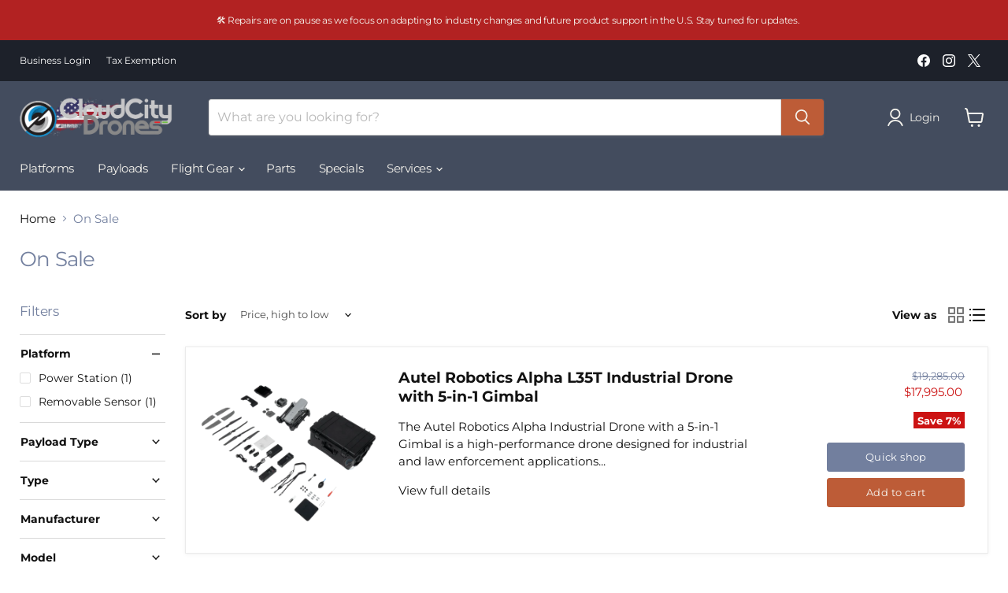

--- FILE ---
content_type: text/html; charset=utf-8
request_url: https://cloudcitydrones.com/collections/on-sale/manufacturer_dji?_=1769096497173&section_id=ajax-product-count
body_size: -278
content:
<div id="shopify-section-ajax-product-count" class="shopify-section"><template data-data>
  {
    "product_count": 393
  }
</template>
</div>

--- FILE ---
content_type: text/html; charset=utf-8
request_url: https://cloudcitydrones.com/collections/on-sale/availability_in-stock?_=1769096497266&section_id=ajax-product-count
body_size: -512
content:
<div id="shopify-section-ajax-product-count" class="shopify-section"><template data-data>
  {
    "product_count": 426
  }
</template>
</div>

--- FILE ---
content_type: text/html; charset=utf-8
request_url: https://www.google.com/recaptcha/enterprise/anchor?ar=1&k=6LdGZJsoAAAAAIwMJHRwqiAHA6A_6ZP6bTYpbgSX&co=aHR0cHM6Ly9jbG91ZGNpdHlkcm9uZXMuY29tOjQ0Mw..&hl=en&v=PoyoqOPhxBO7pBk68S4YbpHZ&size=invisible&badge=inline&anchor-ms=20000&execute-ms=30000&cb=vzv9f66zu2i0
body_size: 48668
content:
<!DOCTYPE HTML><html dir="ltr" lang="en"><head><meta http-equiv="Content-Type" content="text/html; charset=UTF-8">
<meta http-equiv="X-UA-Compatible" content="IE=edge">
<title>reCAPTCHA</title>
<style type="text/css">
/* cyrillic-ext */
@font-face {
  font-family: 'Roboto';
  font-style: normal;
  font-weight: 400;
  font-stretch: 100%;
  src: url(//fonts.gstatic.com/s/roboto/v48/KFO7CnqEu92Fr1ME7kSn66aGLdTylUAMa3GUBHMdazTgWw.woff2) format('woff2');
  unicode-range: U+0460-052F, U+1C80-1C8A, U+20B4, U+2DE0-2DFF, U+A640-A69F, U+FE2E-FE2F;
}
/* cyrillic */
@font-face {
  font-family: 'Roboto';
  font-style: normal;
  font-weight: 400;
  font-stretch: 100%;
  src: url(//fonts.gstatic.com/s/roboto/v48/KFO7CnqEu92Fr1ME7kSn66aGLdTylUAMa3iUBHMdazTgWw.woff2) format('woff2');
  unicode-range: U+0301, U+0400-045F, U+0490-0491, U+04B0-04B1, U+2116;
}
/* greek-ext */
@font-face {
  font-family: 'Roboto';
  font-style: normal;
  font-weight: 400;
  font-stretch: 100%;
  src: url(//fonts.gstatic.com/s/roboto/v48/KFO7CnqEu92Fr1ME7kSn66aGLdTylUAMa3CUBHMdazTgWw.woff2) format('woff2');
  unicode-range: U+1F00-1FFF;
}
/* greek */
@font-face {
  font-family: 'Roboto';
  font-style: normal;
  font-weight: 400;
  font-stretch: 100%;
  src: url(//fonts.gstatic.com/s/roboto/v48/KFO7CnqEu92Fr1ME7kSn66aGLdTylUAMa3-UBHMdazTgWw.woff2) format('woff2');
  unicode-range: U+0370-0377, U+037A-037F, U+0384-038A, U+038C, U+038E-03A1, U+03A3-03FF;
}
/* math */
@font-face {
  font-family: 'Roboto';
  font-style: normal;
  font-weight: 400;
  font-stretch: 100%;
  src: url(//fonts.gstatic.com/s/roboto/v48/KFO7CnqEu92Fr1ME7kSn66aGLdTylUAMawCUBHMdazTgWw.woff2) format('woff2');
  unicode-range: U+0302-0303, U+0305, U+0307-0308, U+0310, U+0312, U+0315, U+031A, U+0326-0327, U+032C, U+032F-0330, U+0332-0333, U+0338, U+033A, U+0346, U+034D, U+0391-03A1, U+03A3-03A9, U+03B1-03C9, U+03D1, U+03D5-03D6, U+03F0-03F1, U+03F4-03F5, U+2016-2017, U+2034-2038, U+203C, U+2040, U+2043, U+2047, U+2050, U+2057, U+205F, U+2070-2071, U+2074-208E, U+2090-209C, U+20D0-20DC, U+20E1, U+20E5-20EF, U+2100-2112, U+2114-2115, U+2117-2121, U+2123-214F, U+2190, U+2192, U+2194-21AE, U+21B0-21E5, U+21F1-21F2, U+21F4-2211, U+2213-2214, U+2216-22FF, U+2308-230B, U+2310, U+2319, U+231C-2321, U+2336-237A, U+237C, U+2395, U+239B-23B7, U+23D0, U+23DC-23E1, U+2474-2475, U+25AF, U+25B3, U+25B7, U+25BD, U+25C1, U+25CA, U+25CC, U+25FB, U+266D-266F, U+27C0-27FF, U+2900-2AFF, U+2B0E-2B11, U+2B30-2B4C, U+2BFE, U+3030, U+FF5B, U+FF5D, U+1D400-1D7FF, U+1EE00-1EEFF;
}
/* symbols */
@font-face {
  font-family: 'Roboto';
  font-style: normal;
  font-weight: 400;
  font-stretch: 100%;
  src: url(//fonts.gstatic.com/s/roboto/v48/KFO7CnqEu92Fr1ME7kSn66aGLdTylUAMaxKUBHMdazTgWw.woff2) format('woff2');
  unicode-range: U+0001-000C, U+000E-001F, U+007F-009F, U+20DD-20E0, U+20E2-20E4, U+2150-218F, U+2190, U+2192, U+2194-2199, U+21AF, U+21E6-21F0, U+21F3, U+2218-2219, U+2299, U+22C4-22C6, U+2300-243F, U+2440-244A, U+2460-24FF, U+25A0-27BF, U+2800-28FF, U+2921-2922, U+2981, U+29BF, U+29EB, U+2B00-2BFF, U+4DC0-4DFF, U+FFF9-FFFB, U+10140-1018E, U+10190-1019C, U+101A0, U+101D0-101FD, U+102E0-102FB, U+10E60-10E7E, U+1D2C0-1D2D3, U+1D2E0-1D37F, U+1F000-1F0FF, U+1F100-1F1AD, U+1F1E6-1F1FF, U+1F30D-1F30F, U+1F315, U+1F31C, U+1F31E, U+1F320-1F32C, U+1F336, U+1F378, U+1F37D, U+1F382, U+1F393-1F39F, U+1F3A7-1F3A8, U+1F3AC-1F3AF, U+1F3C2, U+1F3C4-1F3C6, U+1F3CA-1F3CE, U+1F3D4-1F3E0, U+1F3ED, U+1F3F1-1F3F3, U+1F3F5-1F3F7, U+1F408, U+1F415, U+1F41F, U+1F426, U+1F43F, U+1F441-1F442, U+1F444, U+1F446-1F449, U+1F44C-1F44E, U+1F453, U+1F46A, U+1F47D, U+1F4A3, U+1F4B0, U+1F4B3, U+1F4B9, U+1F4BB, U+1F4BF, U+1F4C8-1F4CB, U+1F4D6, U+1F4DA, U+1F4DF, U+1F4E3-1F4E6, U+1F4EA-1F4ED, U+1F4F7, U+1F4F9-1F4FB, U+1F4FD-1F4FE, U+1F503, U+1F507-1F50B, U+1F50D, U+1F512-1F513, U+1F53E-1F54A, U+1F54F-1F5FA, U+1F610, U+1F650-1F67F, U+1F687, U+1F68D, U+1F691, U+1F694, U+1F698, U+1F6AD, U+1F6B2, U+1F6B9-1F6BA, U+1F6BC, U+1F6C6-1F6CF, U+1F6D3-1F6D7, U+1F6E0-1F6EA, U+1F6F0-1F6F3, U+1F6F7-1F6FC, U+1F700-1F7FF, U+1F800-1F80B, U+1F810-1F847, U+1F850-1F859, U+1F860-1F887, U+1F890-1F8AD, U+1F8B0-1F8BB, U+1F8C0-1F8C1, U+1F900-1F90B, U+1F93B, U+1F946, U+1F984, U+1F996, U+1F9E9, U+1FA00-1FA6F, U+1FA70-1FA7C, U+1FA80-1FA89, U+1FA8F-1FAC6, U+1FACE-1FADC, U+1FADF-1FAE9, U+1FAF0-1FAF8, U+1FB00-1FBFF;
}
/* vietnamese */
@font-face {
  font-family: 'Roboto';
  font-style: normal;
  font-weight: 400;
  font-stretch: 100%;
  src: url(//fonts.gstatic.com/s/roboto/v48/KFO7CnqEu92Fr1ME7kSn66aGLdTylUAMa3OUBHMdazTgWw.woff2) format('woff2');
  unicode-range: U+0102-0103, U+0110-0111, U+0128-0129, U+0168-0169, U+01A0-01A1, U+01AF-01B0, U+0300-0301, U+0303-0304, U+0308-0309, U+0323, U+0329, U+1EA0-1EF9, U+20AB;
}
/* latin-ext */
@font-face {
  font-family: 'Roboto';
  font-style: normal;
  font-weight: 400;
  font-stretch: 100%;
  src: url(//fonts.gstatic.com/s/roboto/v48/KFO7CnqEu92Fr1ME7kSn66aGLdTylUAMa3KUBHMdazTgWw.woff2) format('woff2');
  unicode-range: U+0100-02BA, U+02BD-02C5, U+02C7-02CC, U+02CE-02D7, U+02DD-02FF, U+0304, U+0308, U+0329, U+1D00-1DBF, U+1E00-1E9F, U+1EF2-1EFF, U+2020, U+20A0-20AB, U+20AD-20C0, U+2113, U+2C60-2C7F, U+A720-A7FF;
}
/* latin */
@font-face {
  font-family: 'Roboto';
  font-style: normal;
  font-weight: 400;
  font-stretch: 100%;
  src: url(//fonts.gstatic.com/s/roboto/v48/KFO7CnqEu92Fr1ME7kSn66aGLdTylUAMa3yUBHMdazQ.woff2) format('woff2');
  unicode-range: U+0000-00FF, U+0131, U+0152-0153, U+02BB-02BC, U+02C6, U+02DA, U+02DC, U+0304, U+0308, U+0329, U+2000-206F, U+20AC, U+2122, U+2191, U+2193, U+2212, U+2215, U+FEFF, U+FFFD;
}
/* cyrillic-ext */
@font-face {
  font-family: 'Roboto';
  font-style: normal;
  font-weight: 500;
  font-stretch: 100%;
  src: url(//fonts.gstatic.com/s/roboto/v48/KFO7CnqEu92Fr1ME7kSn66aGLdTylUAMa3GUBHMdazTgWw.woff2) format('woff2');
  unicode-range: U+0460-052F, U+1C80-1C8A, U+20B4, U+2DE0-2DFF, U+A640-A69F, U+FE2E-FE2F;
}
/* cyrillic */
@font-face {
  font-family: 'Roboto';
  font-style: normal;
  font-weight: 500;
  font-stretch: 100%;
  src: url(//fonts.gstatic.com/s/roboto/v48/KFO7CnqEu92Fr1ME7kSn66aGLdTylUAMa3iUBHMdazTgWw.woff2) format('woff2');
  unicode-range: U+0301, U+0400-045F, U+0490-0491, U+04B0-04B1, U+2116;
}
/* greek-ext */
@font-face {
  font-family: 'Roboto';
  font-style: normal;
  font-weight: 500;
  font-stretch: 100%;
  src: url(//fonts.gstatic.com/s/roboto/v48/KFO7CnqEu92Fr1ME7kSn66aGLdTylUAMa3CUBHMdazTgWw.woff2) format('woff2');
  unicode-range: U+1F00-1FFF;
}
/* greek */
@font-face {
  font-family: 'Roboto';
  font-style: normal;
  font-weight: 500;
  font-stretch: 100%;
  src: url(//fonts.gstatic.com/s/roboto/v48/KFO7CnqEu92Fr1ME7kSn66aGLdTylUAMa3-UBHMdazTgWw.woff2) format('woff2');
  unicode-range: U+0370-0377, U+037A-037F, U+0384-038A, U+038C, U+038E-03A1, U+03A3-03FF;
}
/* math */
@font-face {
  font-family: 'Roboto';
  font-style: normal;
  font-weight: 500;
  font-stretch: 100%;
  src: url(//fonts.gstatic.com/s/roboto/v48/KFO7CnqEu92Fr1ME7kSn66aGLdTylUAMawCUBHMdazTgWw.woff2) format('woff2');
  unicode-range: U+0302-0303, U+0305, U+0307-0308, U+0310, U+0312, U+0315, U+031A, U+0326-0327, U+032C, U+032F-0330, U+0332-0333, U+0338, U+033A, U+0346, U+034D, U+0391-03A1, U+03A3-03A9, U+03B1-03C9, U+03D1, U+03D5-03D6, U+03F0-03F1, U+03F4-03F5, U+2016-2017, U+2034-2038, U+203C, U+2040, U+2043, U+2047, U+2050, U+2057, U+205F, U+2070-2071, U+2074-208E, U+2090-209C, U+20D0-20DC, U+20E1, U+20E5-20EF, U+2100-2112, U+2114-2115, U+2117-2121, U+2123-214F, U+2190, U+2192, U+2194-21AE, U+21B0-21E5, U+21F1-21F2, U+21F4-2211, U+2213-2214, U+2216-22FF, U+2308-230B, U+2310, U+2319, U+231C-2321, U+2336-237A, U+237C, U+2395, U+239B-23B7, U+23D0, U+23DC-23E1, U+2474-2475, U+25AF, U+25B3, U+25B7, U+25BD, U+25C1, U+25CA, U+25CC, U+25FB, U+266D-266F, U+27C0-27FF, U+2900-2AFF, U+2B0E-2B11, U+2B30-2B4C, U+2BFE, U+3030, U+FF5B, U+FF5D, U+1D400-1D7FF, U+1EE00-1EEFF;
}
/* symbols */
@font-face {
  font-family: 'Roboto';
  font-style: normal;
  font-weight: 500;
  font-stretch: 100%;
  src: url(//fonts.gstatic.com/s/roboto/v48/KFO7CnqEu92Fr1ME7kSn66aGLdTylUAMaxKUBHMdazTgWw.woff2) format('woff2');
  unicode-range: U+0001-000C, U+000E-001F, U+007F-009F, U+20DD-20E0, U+20E2-20E4, U+2150-218F, U+2190, U+2192, U+2194-2199, U+21AF, U+21E6-21F0, U+21F3, U+2218-2219, U+2299, U+22C4-22C6, U+2300-243F, U+2440-244A, U+2460-24FF, U+25A0-27BF, U+2800-28FF, U+2921-2922, U+2981, U+29BF, U+29EB, U+2B00-2BFF, U+4DC0-4DFF, U+FFF9-FFFB, U+10140-1018E, U+10190-1019C, U+101A0, U+101D0-101FD, U+102E0-102FB, U+10E60-10E7E, U+1D2C0-1D2D3, U+1D2E0-1D37F, U+1F000-1F0FF, U+1F100-1F1AD, U+1F1E6-1F1FF, U+1F30D-1F30F, U+1F315, U+1F31C, U+1F31E, U+1F320-1F32C, U+1F336, U+1F378, U+1F37D, U+1F382, U+1F393-1F39F, U+1F3A7-1F3A8, U+1F3AC-1F3AF, U+1F3C2, U+1F3C4-1F3C6, U+1F3CA-1F3CE, U+1F3D4-1F3E0, U+1F3ED, U+1F3F1-1F3F3, U+1F3F5-1F3F7, U+1F408, U+1F415, U+1F41F, U+1F426, U+1F43F, U+1F441-1F442, U+1F444, U+1F446-1F449, U+1F44C-1F44E, U+1F453, U+1F46A, U+1F47D, U+1F4A3, U+1F4B0, U+1F4B3, U+1F4B9, U+1F4BB, U+1F4BF, U+1F4C8-1F4CB, U+1F4D6, U+1F4DA, U+1F4DF, U+1F4E3-1F4E6, U+1F4EA-1F4ED, U+1F4F7, U+1F4F9-1F4FB, U+1F4FD-1F4FE, U+1F503, U+1F507-1F50B, U+1F50D, U+1F512-1F513, U+1F53E-1F54A, U+1F54F-1F5FA, U+1F610, U+1F650-1F67F, U+1F687, U+1F68D, U+1F691, U+1F694, U+1F698, U+1F6AD, U+1F6B2, U+1F6B9-1F6BA, U+1F6BC, U+1F6C6-1F6CF, U+1F6D3-1F6D7, U+1F6E0-1F6EA, U+1F6F0-1F6F3, U+1F6F7-1F6FC, U+1F700-1F7FF, U+1F800-1F80B, U+1F810-1F847, U+1F850-1F859, U+1F860-1F887, U+1F890-1F8AD, U+1F8B0-1F8BB, U+1F8C0-1F8C1, U+1F900-1F90B, U+1F93B, U+1F946, U+1F984, U+1F996, U+1F9E9, U+1FA00-1FA6F, U+1FA70-1FA7C, U+1FA80-1FA89, U+1FA8F-1FAC6, U+1FACE-1FADC, U+1FADF-1FAE9, U+1FAF0-1FAF8, U+1FB00-1FBFF;
}
/* vietnamese */
@font-face {
  font-family: 'Roboto';
  font-style: normal;
  font-weight: 500;
  font-stretch: 100%;
  src: url(//fonts.gstatic.com/s/roboto/v48/KFO7CnqEu92Fr1ME7kSn66aGLdTylUAMa3OUBHMdazTgWw.woff2) format('woff2');
  unicode-range: U+0102-0103, U+0110-0111, U+0128-0129, U+0168-0169, U+01A0-01A1, U+01AF-01B0, U+0300-0301, U+0303-0304, U+0308-0309, U+0323, U+0329, U+1EA0-1EF9, U+20AB;
}
/* latin-ext */
@font-face {
  font-family: 'Roboto';
  font-style: normal;
  font-weight: 500;
  font-stretch: 100%;
  src: url(//fonts.gstatic.com/s/roboto/v48/KFO7CnqEu92Fr1ME7kSn66aGLdTylUAMa3KUBHMdazTgWw.woff2) format('woff2');
  unicode-range: U+0100-02BA, U+02BD-02C5, U+02C7-02CC, U+02CE-02D7, U+02DD-02FF, U+0304, U+0308, U+0329, U+1D00-1DBF, U+1E00-1E9F, U+1EF2-1EFF, U+2020, U+20A0-20AB, U+20AD-20C0, U+2113, U+2C60-2C7F, U+A720-A7FF;
}
/* latin */
@font-face {
  font-family: 'Roboto';
  font-style: normal;
  font-weight: 500;
  font-stretch: 100%;
  src: url(//fonts.gstatic.com/s/roboto/v48/KFO7CnqEu92Fr1ME7kSn66aGLdTylUAMa3yUBHMdazQ.woff2) format('woff2');
  unicode-range: U+0000-00FF, U+0131, U+0152-0153, U+02BB-02BC, U+02C6, U+02DA, U+02DC, U+0304, U+0308, U+0329, U+2000-206F, U+20AC, U+2122, U+2191, U+2193, U+2212, U+2215, U+FEFF, U+FFFD;
}
/* cyrillic-ext */
@font-face {
  font-family: 'Roboto';
  font-style: normal;
  font-weight: 900;
  font-stretch: 100%;
  src: url(//fonts.gstatic.com/s/roboto/v48/KFO7CnqEu92Fr1ME7kSn66aGLdTylUAMa3GUBHMdazTgWw.woff2) format('woff2');
  unicode-range: U+0460-052F, U+1C80-1C8A, U+20B4, U+2DE0-2DFF, U+A640-A69F, U+FE2E-FE2F;
}
/* cyrillic */
@font-face {
  font-family: 'Roboto';
  font-style: normal;
  font-weight: 900;
  font-stretch: 100%;
  src: url(//fonts.gstatic.com/s/roboto/v48/KFO7CnqEu92Fr1ME7kSn66aGLdTylUAMa3iUBHMdazTgWw.woff2) format('woff2');
  unicode-range: U+0301, U+0400-045F, U+0490-0491, U+04B0-04B1, U+2116;
}
/* greek-ext */
@font-face {
  font-family: 'Roboto';
  font-style: normal;
  font-weight: 900;
  font-stretch: 100%;
  src: url(//fonts.gstatic.com/s/roboto/v48/KFO7CnqEu92Fr1ME7kSn66aGLdTylUAMa3CUBHMdazTgWw.woff2) format('woff2');
  unicode-range: U+1F00-1FFF;
}
/* greek */
@font-face {
  font-family: 'Roboto';
  font-style: normal;
  font-weight: 900;
  font-stretch: 100%;
  src: url(//fonts.gstatic.com/s/roboto/v48/KFO7CnqEu92Fr1ME7kSn66aGLdTylUAMa3-UBHMdazTgWw.woff2) format('woff2');
  unicode-range: U+0370-0377, U+037A-037F, U+0384-038A, U+038C, U+038E-03A1, U+03A3-03FF;
}
/* math */
@font-face {
  font-family: 'Roboto';
  font-style: normal;
  font-weight: 900;
  font-stretch: 100%;
  src: url(//fonts.gstatic.com/s/roboto/v48/KFO7CnqEu92Fr1ME7kSn66aGLdTylUAMawCUBHMdazTgWw.woff2) format('woff2');
  unicode-range: U+0302-0303, U+0305, U+0307-0308, U+0310, U+0312, U+0315, U+031A, U+0326-0327, U+032C, U+032F-0330, U+0332-0333, U+0338, U+033A, U+0346, U+034D, U+0391-03A1, U+03A3-03A9, U+03B1-03C9, U+03D1, U+03D5-03D6, U+03F0-03F1, U+03F4-03F5, U+2016-2017, U+2034-2038, U+203C, U+2040, U+2043, U+2047, U+2050, U+2057, U+205F, U+2070-2071, U+2074-208E, U+2090-209C, U+20D0-20DC, U+20E1, U+20E5-20EF, U+2100-2112, U+2114-2115, U+2117-2121, U+2123-214F, U+2190, U+2192, U+2194-21AE, U+21B0-21E5, U+21F1-21F2, U+21F4-2211, U+2213-2214, U+2216-22FF, U+2308-230B, U+2310, U+2319, U+231C-2321, U+2336-237A, U+237C, U+2395, U+239B-23B7, U+23D0, U+23DC-23E1, U+2474-2475, U+25AF, U+25B3, U+25B7, U+25BD, U+25C1, U+25CA, U+25CC, U+25FB, U+266D-266F, U+27C0-27FF, U+2900-2AFF, U+2B0E-2B11, U+2B30-2B4C, U+2BFE, U+3030, U+FF5B, U+FF5D, U+1D400-1D7FF, U+1EE00-1EEFF;
}
/* symbols */
@font-face {
  font-family: 'Roboto';
  font-style: normal;
  font-weight: 900;
  font-stretch: 100%;
  src: url(//fonts.gstatic.com/s/roboto/v48/KFO7CnqEu92Fr1ME7kSn66aGLdTylUAMaxKUBHMdazTgWw.woff2) format('woff2');
  unicode-range: U+0001-000C, U+000E-001F, U+007F-009F, U+20DD-20E0, U+20E2-20E4, U+2150-218F, U+2190, U+2192, U+2194-2199, U+21AF, U+21E6-21F0, U+21F3, U+2218-2219, U+2299, U+22C4-22C6, U+2300-243F, U+2440-244A, U+2460-24FF, U+25A0-27BF, U+2800-28FF, U+2921-2922, U+2981, U+29BF, U+29EB, U+2B00-2BFF, U+4DC0-4DFF, U+FFF9-FFFB, U+10140-1018E, U+10190-1019C, U+101A0, U+101D0-101FD, U+102E0-102FB, U+10E60-10E7E, U+1D2C0-1D2D3, U+1D2E0-1D37F, U+1F000-1F0FF, U+1F100-1F1AD, U+1F1E6-1F1FF, U+1F30D-1F30F, U+1F315, U+1F31C, U+1F31E, U+1F320-1F32C, U+1F336, U+1F378, U+1F37D, U+1F382, U+1F393-1F39F, U+1F3A7-1F3A8, U+1F3AC-1F3AF, U+1F3C2, U+1F3C4-1F3C6, U+1F3CA-1F3CE, U+1F3D4-1F3E0, U+1F3ED, U+1F3F1-1F3F3, U+1F3F5-1F3F7, U+1F408, U+1F415, U+1F41F, U+1F426, U+1F43F, U+1F441-1F442, U+1F444, U+1F446-1F449, U+1F44C-1F44E, U+1F453, U+1F46A, U+1F47D, U+1F4A3, U+1F4B0, U+1F4B3, U+1F4B9, U+1F4BB, U+1F4BF, U+1F4C8-1F4CB, U+1F4D6, U+1F4DA, U+1F4DF, U+1F4E3-1F4E6, U+1F4EA-1F4ED, U+1F4F7, U+1F4F9-1F4FB, U+1F4FD-1F4FE, U+1F503, U+1F507-1F50B, U+1F50D, U+1F512-1F513, U+1F53E-1F54A, U+1F54F-1F5FA, U+1F610, U+1F650-1F67F, U+1F687, U+1F68D, U+1F691, U+1F694, U+1F698, U+1F6AD, U+1F6B2, U+1F6B9-1F6BA, U+1F6BC, U+1F6C6-1F6CF, U+1F6D3-1F6D7, U+1F6E0-1F6EA, U+1F6F0-1F6F3, U+1F6F7-1F6FC, U+1F700-1F7FF, U+1F800-1F80B, U+1F810-1F847, U+1F850-1F859, U+1F860-1F887, U+1F890-1F8AD, U+1F8B0-1F8BB, U+1F8C0-1F8C1, U+1F900-1F90B, U+1F93B, U+1F946, U+1F984, U+1F996, U+1F9E9, U+1FA00-1FA6F, U+1FA70-1FA7C, U+1FA80-1FA89, U+1FA8F-1FAC6, U+1FACE-1FADC, U+1FADF-1FAE9, U+1FAF0-1FAF8, U+1FB00-1FBFF;
}
/* vietnamese */
@font-face {
  font-family: 'Roboto';
  font-style: normal;
  font-weight: 900;
  font-stretch: 100%;
  src: url(//fonts.gstatic.com/s/roboto/v48/KFO7CnqEu92Fr1ME7kSn66aGLdTylUAMa3OUBHMdazTgWw.woff2) format('woff2');
  unicode-range: U+0102-0103, U+0110-0111, U+0128-0129, U+0168-0169, U+01A0-01A1, U+01AF-01B0, U+0300-0301, U+0303-0304, U+0308-0309, U+0323, U+0329, U+1EA0-1EF9, U+20AB;
}
/* latin-ext */
@font-face {
  font-family: 'Roboto';
  font-style: normal;
  font-weight: 900;
  font-stretch: 100%;
  src: url(//fonts.gstatic.com/s/roboto/v48/KFO7CnqEu92Fr1ME7kSn66aGLdTylUAMa3KUBHMdazTgWw.woff2) format('woff2');
  unicode-range: U+0100-02BA, U+02BD-02C5, U+02C7-02CC, U+02CE-02D7, U+02DD-02FF, U+0304, U+0308, U+0329, U+1D00-1DBF, U+1E00-1E9F, U+1EF2-1EFF, U+2020, U+20A0-20AB, U+20AD-20C0, U+2113, U+2C60-2C7F, U+A720-A7FF;
}
/* latin */
@font-face {
  font-family: 'Roboto';
  font-style: normal;
  font-weight: 900;
  font-stretch: 100%;
  src: url(//fonts.gstatic.com/s/roboto/v48/KFO7CnqEu92Fr1ME7kSn66aGLdTylUAMa3yUBHMdazQ.woff2) format('woff2');
  unicode-range: U+0000-00FF, U+0131, U+0152-0153, U+02BB-02BC, U+02C6, U+02DA, U+02DC, U+0304, U+0308, U+0329, U+2000-206F, U+20AC, U+2122, U+2191, U+2193, U+2212, U+2215, U+FEFF, U+FFFD;
}

</style>
<link rel="stylesheet" type="text/css" href="https://www.gstatic.com/recaptcha/releases/PoyoqOPhxBO7pBk68S4YbpHZ/styles__ltr.css">
<script nonce="zZEat2ul2VC3uNQDv-STjg" type="text/javascript">window['__recaptcha_api'] = 'https://www.google.com/recaptcha/enterprise/';</script>
<script type="text/javascript" src="https://www.gstatic.com/recaptcha/releases/PoyoqOPhxBO7pBk68S4YbpHZ/recaptcha__en.js" nonce="zZEat2ul2VC3uNQDv-STjg">
      
    </script></head>
<body><div id="rc-anchor-alert" class="rc-anchor-alert">This reCAPTCHA is for testing purposes only. Please report to the site admin if you are seeing this.</div>
<input type="hidden" id="recaptcha-token" value="[base64]">
<script type="text/javascript" nonce="zZEat2ul2VC3uNQDv-STjg">
      recaptcha.anchor.Main.init("[\x22ainput\x22,[\x22bgdata\x22,\x22\x22,\[base64]/[base64]/[base64]/[base64]/[base64]/[base64]/KGcoTywyNTMsTy5PKSxVRyhPLEMpKTpnKE8sMjUzLEMpLE8pKSxsKSksTykpfSxieT1mdW5jdGlvbihDLE8sdSxsKXtmb3IobD0odT1SKEMpLDApO08+MDtPLS0pbD1sPDw4fFooQyk7ZyhDLHUsbCl9LFVHPWZ1bmN0aW9uKEMsTyl7Qy5pLmxlbmd0aD4xMDQ/[base64]/[base64]/[base64]/[base64]/[base64]/[base64]/[base64]\\u003d\x22,\[base64]\\u003d\x22,\x22KMOxPUDDiyFSw4NdwqzDusKPU2zCnHBcCsOBwqDDj8ObXcO+w5XCtknDozc/T8KEVTFtU8KzWcKkwp4iw6szwpPCosK3w6LClEwYw5zCkmxhVMOowq4oE8KsH1AzTsOCw6TDl8Okw5nCqWLCkMKWwr3Dp1DDqVPDsBHDosK0PEXDrzLCjwHDiR1/wr1Vwp92wrDDtC0HwqjCskFPw7vDny7Ck0fCkiDDpMKSw6A1w7jDosKvBAzCrkrDjwdKMnjDuMORwpXCrsOgF8Kmw40nwpbDvhQ3w5HCsVNDbMKqw73CmMKqOcKgwoI+wr3DkMO/SMKlwonCvD/CvcO7IXZ6IRV9w6fCgQXCgsKQwpRow43CtcKxwqPCt8KMw6E1Ki0uwowGwphJGAo1QcKyI2fCtwlZdsO3wrgZw5NvwpvCtzvCsMKiMGLDj8KTwrBXw7U0DsOSwrfCoXZUC8KMwqJlVmfCpDVMw5/DtxrDnsKbCcKyIMKaF8OPw4Iiwo3CnsOuOMOewqnCmMOXWks3woYowpLDh8OBRcOPwp95wpXDq8KewqUsZF/[base64]/DjglwbMOUF8KbUcKxwrHCgMOUc39UcxfDh2kQHMONC1nCvT4XwrrDucOFRMKAw73DsWXCnsKdwrdCwo5bVcKCw57Dg8Obw6Brw5DDo8KRwpvDtxfCtAbCj3HCj8Ktw5bDiRfCgsONwpvDnsKxDloWw4x4w6BPZcOkdwLDuMKwZCXDmMOTN2DCpwjDuMK/C8OeeFQywoTCqko8w6YewrE7wpvCqCLDlsKKCsKvw48SVDIdK8ORS8KIIHTCpERZw7MUbUFzw7zChMKEflDChXjCp8KQDmTDpMO9TS9iE8KRw5fCnDRuw6LDnsKLw6PCtk8lacOCfx0mWB0Jw7Q/c1Z9YMKyw490PWhuaXPDhcKtw77Ch8K4w6tYRwguwrHCgjrClibDrcOLwqwBPMOlEUlNw51QGMKdwpguFMOaw40uwrzDmUzCksOSOcOCX8KoJsKSccKVfcOiwrwPNRLDg0/DvhgCwpBBwpI3GFQkHMK/BcORGcODZsO8ZsODwrnCgV/[base64]/DlUZKw73DlWzCksKQwrAUZsKiwrhaCQ7DjwfDiFx3I8KCw6UwAMO8ABMIChtQNzvCoUZ/PMOZPcORw7VTJng2wpgUwrfCkWFyM8OIX8KEWhfDlBlCcsOzw73CosOMCsKOw6xxw6jDhiIUIVMWF8KOFkLClcOPw7g8EcOQwospBFMdw4XDg8OBw7/DqcKOHsOyw6ItD8ObwofDggbCsMKICMKSw44xw4XDjDgBdz/DlsKQEnU0GcOBDD0QKB7Dph/DncOfw4DDmCccJGA0NiDCssOmQMKtfys1wokIE8OEw7loPMOlGsO1wpdzGF9ZwoHDgcOfegrCq8KAw61GwpfDocKLw5LCoF7DoMOCw7FJKsK3GVTCq8K6wpjCkBBjX8O5w5phw4TDtRMYwo/DrcKDw5vCncKiw6kmwp7CnMO9woFqIzhLAm4lbgjCtCRJA2ADfjIrwpsww4Aac8Orw4ICYTLCp8O7RcK/wqxGw4APw6nCgMKsZDd+F0vDkxcbwoPDnSIiw53DmsOKY8KxLQHDvcOVfEbDgGYyXVnDhsKEwqoMZsOtwqVNw6NvwpJWw4PDocKXTMOawqUgw7sqSsOLfMKMw7jDu8K2AHcLw6/CvW4dUhdlQcKeRCR5wpXCskfCkytMTcOIQMKucyXCu2DDucO/w6XCqMOPw64EInXCqTVTwrJffBAjFsKOSWFgJELCugtLf0lgdnZLSGgvFS/DmTcnecKBw4J6w6TCncOxJsOBw5Y2w45HW3vCuMOewp9vOwHCkiFBwqPDg8K5HMO+woR9IsKZwrfDlcOIw4XDsxXCtsKkw7p/QB/[base64]/[base64]/DmFVawpliwp3DhsKfwqTCkBNjw6bCjMOLGMK0w6jCicOXw4g6ahERKMOMQMOPGAMrwqgmEMOMwoHCqxZwJQDChcK6woB3MsO+Ul/[base64]/c2XDh8K+w7x9w53CoRQACAA/wqsYfcOxP1HCmsOpw6Y3WMKSOMKTw5AnwrQNw7piw4rDm8OeDTHCmkPCpMOkTsOBw6c/w6jDiMOrwq/[base64]/Dp8KcwrfCucOIMsKHOmwaLXnCgcKFw4PDlBxABxliMMKfBiAfw6zDuwLDucO0wr7DhcOfw57DixvDsSEAwqXCjxvDkWgiw7fCi8KDd8KPw7nDpsOmw5wgwqp9w5/Ci2sLw6V+w491VcKOwpTDq8OPKsKSwprCkAvCncKfwpfCisKTZ3DCt8OLw6tHwoVgw5EPw6Axw4bDt0nCocKMw7HDkcKAw4XCgsOwwrRVw7rDrzvDjC0BwqnDtXLCssKMDlxjWCLCowDCnmFRHDNJwp/[base64]/ChGrCrXo4w6/Cmi4uUVcwPnNxfMOXwq8JwpsyUMO3wpQAwqpqUQnClMKHw7Bnw5QnKMOXwpLCgw8HwonCpU3DgB8MPHUZwr0FGcKPX8KLw4dbwqwwB8Knwq/CnzjCk2vCmsObw6vClcOcWl7DpgfCrx1Swqw/w4dfLAUkwq3DvMKQJ3Upc8Ovw7VWNmd7wpxrImrCkGZ8csOlwqUXwp1gIcOTVsKyYR0ww7XCrAdMEw47R8O0w7QdccKXw6vCuUMsw7/[base64]/DicOjHgbCrcOiWHNzw5LDlnrDgBnDrGZIwqRjwp8mw7RmwrTCvSXCsjXDrAB0w5MFw4stw6LDq8KTwozCvcOwHVfDoMKueg0Pw6J5wqJ+wqR6w4AnGC5Tw6PDpsOvw4XDiMK9wqhicFFhwo9ZZELCv8Oiwo/CgMKMwrskwow9KW1nLgJYflJ/w7prwprCr8KQwqLDvQ/CkMKYw7zDgD9Nw65pw5Vaw4zDmDjDo8KRw73CoMOAw4/Cog4/TMO5T8KLw7oKYsO9wrPCiMO+EsONF8KEwo7CvCQ+w49NwqLDgMKZdsO/NGTCi8OZwp1hw5/DmMOYw7HDmXgWw53DrcO+wpw1wrfDhUtMwp4tGsKSw7rCkMOGHwTCpsO3wpVjGMOpXcOGw4TDnVDDhnsDwo/DuCJfw7VXSMKOwr0HSMKoZMKfXnpUw4c1UsORTsO0LcOPbsODJcKSZQMRwo5Mwp/Dn8OZwpTCjcKGI8OqSMKEYMKUwqDDiy0EFsO3EsKTCMOswq4uw7PDoUfCoHBvwqd+MlTDqUcNeETCr8OZw5gHwp9XUcOpVcK6w5bCtcKTMB3CuMOyesOBXSccKsO/aDh0IMO3w6pQwoHDugnDhTPDgwZxFXcOTcKhw4nDsMK2RHfDp8KgEcOnEcOjwozDmxJtTSFfwo3Dq8O3wpATwrHDuhPCuCbDvAIvwq7CrHLDuUDChUMmwpEUOkQAwq/DnmjCmsOuw5zDpiHDicOLUMOJLcK9wokgWn4Nw4U0wqt4ZSrDun3DkkLCjRTCoDbDvcKzNsKZw70QwrzDqHzDoMK6wrVTwo/Dq8OSEVlHDcOHb8KHwpgYwqgCw5s5axHDjAXCicKSUQHDsMOAUBZQw6NbNcKSw64Rwo1jYmZLw57CgkDDhyHDn8O0EsODLW7Dgh9OccKsw4XDpsONwoLCiC9oDgzDiUHCjcKiw7fDpSHCsR/CksKCfhTDhUDDtFTDtxDDj3DDosKpwpYya8K+WVHCt2ttHhHDmMKyw4M7w6sdQcOcw5JIw5jClcKHw64jwpjDosK6w4LCjljDnA4wwojDsgjCqCkQYQZpVlIKwoxubcO6wrtRw4hswp7DoyvCuX8OIAxjwpXCosOxPRkEwqjDv8Khw6DDuMOABxjCq8KHd2DCmy/DunbDjMOmw7nCknR6wrwfdBZwN8OFPnfDp0Y9eUTDg8KTwqvDvsKEezTDvMOpw5MPI8KFwqXDi8Okw6LDsMKSb8OywogKw4wxwrzCiMKCw6TDu8KbwoPDtcKKwr7CokR6FjHCvMOOYMKPBEhlwq5AwrvCvMK5w63DjBTCusK8wpvDkyNPdn0XFg/CuQnDrMKFw5tYwqlCPsK9wq/DhMKDw4k7wqZGw6o6w7FjwqJgVsOcBsO9HcKMYsKdw4MzL8O4S8OzwoHDgy7CnsO5VnDCicOEwohmwplCWlN0fTTDh0NjwprCqcOqVVsqwoXCvA3DswQ9c8KKe29rYDY4DsO3cBZIY8OdCMONB0rDr8O/NCLDmsKow4lYUXvDoMKRwpjDuxLDoUnDiStyw7HCj8O3N8OYe8O/dGHDlcKMUMKWwqnDgQ/[base64]/DnxcqwoXCg33CgcOgOmJxw51oDMOvw65yL8OLSMKsVMKLwqbCpsKpwp8lEsKgw5UtLgvCtXpQCl/DplpuX8KjQ8O0Y3Fow41dwqXCs8OZa8Kowo/Di8OCf8KyesKpacOmwq/DrFbCv0UlZEwpwp3CusKiIMKcw5LCnsO3K1MeFmtKIMOfYFfDncOVC2HCgHIEW8KGwq/DrcObw79HQ8KNJcKnwqYSw5gWYyfChMOpw4/CjMKrUg0Aw7V0w53Cm8KUasKnO8OldsK4G8KQIVYNwqMuV3JiKBHClF8kw7/DqT5AwolGPQNZbsOtLcKMwrEPBsKtCxpiwq4rc8Ojw5AlcsOww7pBw5l0MCDDs8O7w797McKZw5VxRsOPHzXCgUPCq2PChVnCrAbCuR5Id8OWWMOgw7YnKSA/HMKiwpvCtjVqWsK9w7hiEMK3MMOCwrEtwqQlwrAtw6/DkmHCosOTaMKwEsOeXAPDkMKxwrR/KUDDu3pAw6NEwp3DvFwTw45nQVdqW03ChD4lWMK9FMK8wrBvQ8OOw5fCpcOtwp0HMw7CpsK4w7LDscOmRMO3Oz09ADIqwoI/[base64]/Cihlxw7PDkVnClifCnxUQwpDDssOow7lcw7YIf8KpF2rCncKsNcODwrLDmR8nwrvDgMOBUhU6QcKyH1w3E8KeQzvChMKgw4vDrzhWPS5dw7fCpsKdwpdewpXDiwnCnzhDwq/[base64]/CucKeMsKCw73DnsKlwqg0GjfCncKxwq/CoWrCs3UIw5NMw6dwwqfDhF/CgsOeNsOqw4IeEsK3RcKCwosiFcOWwqliwq3DlMKdw6LCrzXCumRgNMOXw6U8Lz7CnsKSLMKeaMOAWR9MLHnCmcOTewV8TsO6TcOUw4ROPmDDtyEzPDpwwo54w6M+acKyccOTw67DvyHCmQRKXm/CumbDocK5BcKObQE7w6gRYhnCvV5kwosew5bDsMK6G1DCq0PDqcKrTsK0TsOSw6wRe8KNIMKjVR3Dvm1xKsOOwrfCuXAYwo/Dn8KNeMK6csKfBFUZw7Avw6hJw49YOzU6Jn7DpjLDj8OyKh1Gw5TCk8Otw7PCkhxTwpMHwoXDkU/DiGMww5rCqcO9KsOPAsKHw6JkMcKbwps+wr3CjMKMMSoJYsKpJcKsw4DCkkwCw7Nuwq3Ck2TDqmlHbMKnw7ATwokOK3jDvsK9W1TDpCdLXMK4T1zDtHTDrEvDuAtRIcKzK8Kqw77DmcK0w5/[base64]/[base64]/SMKdFsOlJWJ5wprCn8OJwobDkcKhfBXDhsK8wo90O8KXw6vDisKBw5pYSwDCj8KVB1Q/[base64]/[base64]/OcKSRBPDnXnDoxsnFisVTMKBwo17VMKIwr13wpVqw4bCpk9swoNRX0PDhMOKccO2JCXDox1pIk3DuUPCqMO9XcO5AD8EZ17Dl8OHwoPDiA/Cg2kbwoTCpz/[base64]/[base64]/Dp0fDq8K+aMOwOmcyGcOUHMKDwp3CtH7DmMOLZ8KHbiXCv8KTw5nDnsOtDBTDk8O3ecKUwp5jwqnDssOzwr7CoMOeSj/CjEbCiMKRw7MewqPCkcKhIW0qD3RRworCokticy/Cm0N6wpXDrcKlw7Y4DMOfw68IwpR7wrgES2rCrMKRwr54VcKvwoghZMK0w6E8wpzCtH99YMOVw7rCuMObw48FwqjCukHCiklaBw0aY0vDvsKuw7NDR2Mow7XDksKAw7/Cn2fCisKjBzBiwqrDvjwNOMOvw67DiMKacMKlJcKHwqXCpEpPR2TDuCTDhsO7woPDvUfCucO0JjjCssKAw7EkRFLCjGnDrCDDmyjCpiQXw4DDljRxcGQDTMOoFSo1aXvCicOXfCUResO6S8K4wpsMwrV/RsOdPSwcwoLCm8KUGwHDncKvKcKMw4xSwpgzZDpKwobCrDbDoxp2w7BDw49gM8O5wr1bNR/CnsKeeVQZw7DDjcKvw4LDpcOVwqzDtHXDnj/Cv07DlE/DjMKuUUPCrXE0WMK/w4Fvw4fCl0HCiMOxOGfDvWDDpsOzf8KtOsKcwoXCtGshwqEWwoIFFMKAw5BKwpjDk0DDqsKQMUPCmAl5Z8O9HlTCkxEiMl9bFcKJwpDCscK5w6x/[base64]/Co3Irw4IJfgNLEDPDsy4NbcOSwrBBw7LCu8O9wqnCu1oZIcO7YMO6VVJ5CMOxw6JowqzCtRB/[base64]/Co8OZTifDl8OmGRXCkBkHHMKLwqsFKkB+Ajs4woJow74eZ3IGwpjDgsOVUGDCqwoWccOfSXfCvcKpWsKFwpcPJXvDtsK6fn3Cv8KoK1l4ZcOoKcKfS8Kqwo/Du8OEw4UgI8O6CcKawpswPX3CiMKEbVfDqB52wpttw4tiMyfCo3lGw4YKSB7DqnnCocOEwrgBw7V8HMK5GcKoU8OhSMO1w4zDhsOiw5XCoD84w5cmDXhlUVceLMK4esKqCcK/Y8OTQiQBwp0/wpnCsMKFPsK+T8O3wpcZPMKMwoh+w43Di8Ogw6NSw78/wrnDiBUUbxbDpMOtU8KNwr3DuMKxM8KzecOScXDDrsKxw77ChRd7wq3DrsKyMMOcw5AwHMO/[base64]/PcKpwrgbwq7Djx12QEskC8KQwrfCsMOIwoTChcOuNH8iWFREKsK9wr5jw5N5wqrDlsOuw57Cum92w6pqwp/ClsOyw4vCjMKUARI5wpMtFQI2wrrDtAJGwrxWwpnCg8KWwrBQYUo8bcO8w4V/woIwa2pTXsO0w4sIR3kmYzDCrULDiyAnw67ChErDi8OrJUBIXsK2wp3DtwrClyN1IjTDjsOAwpM7w7l2EMK2wp/DtMKrwqjDqcOkwoTCvMKvBsOzwo/DnwHCkcKMwrMlVcKEA3NbwozClcOPw5XCqFLDgE0Nw5nDoghGw51cw77CjMK+BA7CmsKaw6FXwpfCnWQHX0vCvEbDn8KWw5jCp8KTLcKywqBOGcOzw6LCl8OBQxvDl3bDqW1NwozDsA3CvsKSCzldeU7Cj8OeQMKRfAHCuSXCp8Ozw4EMwqXCrhTDv2hsw4/CvmfCoS/Dh8ONVMKawp3DkkAQEG/[base64]/Cm2w3VEwSBBLDlhMhwrnDqMOsZTN7IsK4wopiWMK0w4TDm1V/OkIBXMOjN8KxwpvDocONwooqw5vDgBDDqsK7wpknw6tcw4cvemTDnn4tw43CsEDDicKqDcK7w4EXw4zCo8KRRMKiesKGwq86f1fCnkV2AsKeTcOYEsKFwrUIJEHCtsOOdMKpw77Dl8Oawr8tCBNfwpbClMKnAMOjwoojSQjDu0bCpcO2QsO6Bksiw5/Di8KQw5cWHMOXwrF4F8OOwpAQGMO2wp90dsKfZjITwrJfw4PCgcKnwqrCocKZB8O0wrzCmnN7w7nCinXCusKcTcKwMMOgw4saEcKnKcKLw7RwQ8Ovw6bDh8KSS119wqx+CsOowrpJw4thwo/DnwHDgVHCp8KNw6LCl8KHwovCoXjClcKVw6/CnMOoaMOidGYfB0dqNWvClFQ4w4DDu33CvMORZQEUKsKoUQTDoxrCl3vCt8OAOMKYURvDrcK0fD/CgcOZe8Oea0HColbDjyrDlT4iWcKCwq1ww4bCmcKsw4XCml3CoE1oCS9SNjAAUMKvBzNAw5DDkMK/[base64]/IxckNsOjI8OVwpHChjhbKx8Pw6vDnsK+b0DCn8OUw73DrQHDp3TDklfChzIyw5vCkcK/w7HDlgM4IGxXwrRWaMKewrgVwpDDojPDjlDDhlFETDvCuMKow5PDscOEfBXDsFLCsnrDoRDCs8KzfcKiD8OqwpNDBcOGw6xub8O3wooha8Ktw6JkZHhdWGrDssOZPBrCogvDgkTDuDPDnGRudMKKRSw9w43DqcKiw61CwrZ1NsOUTxPDviDClsKPw6ljWn/DpMOBwrBhMsOfwojDm8KBb8OPw5XCpgkswpLDlWxVGcOewrfCscOVOcKeDMOSw48MY8OHw7QNYsO+wp/DlCDCg8KuLlrCosKVXsO/F8O7w73DpMOvQgXDvcO4wrTDtsKBdMKGwpjDi8O6w7tPwpIFLR00w79meQY2einCnV3DoMOsQMK/OMO7wogwLsOWScKgwpsCw77Ct8Kgw7vCsj/[base64]/DrMOuw53CugEfQnfCk8Kmw4U0w5kAG2PDuBjDq8KTKCHDp8KVwr/CscKjw5bDjU0UGktEw4VlwrXDl8K8wqgqFsOGwobDmz9pwqbCt3jDsB3DscKKw5QzwpQEf056woA0EsOVwrdxUVnCs0rCv0x0wpJKwo1hSUHDsQTCv8K2wrxWcMO/wpPCusK6Uyokw5RCQx08w50XOsKXw7ZrwoFjwoFzVcKBMsK9wr95cANID27Crz1tNTPDtsKBLcK2P8OKEMOCBW0Pw6MdcRbDu3PCisOGwq/DicOGw65GPU7DqMO5KFHDsVJHJwdFOMKeQcKXcMKrw4/[base64]/[base64]/ecKlwrtow5vCl17CtcKud8K8bMOkwqJ7NcOJw69Aw4fDmsKZaEsKLMKQwpNwA8KTWEfCusOlw6l/PsOBw5fCrUPCmwcxw6Yxwrl/KMKfTMKvZhDDsWM/f8K6wqvDgMKsw6rDvsKbw5/[base64]/DsMKkw7HCqg7Dmg9ydCfCiAkYw51pw6p9wq3ChRnDplfDjsKGIsOtwopWw6TDksK2w4DDh0ZHa8KtHcK9w7bCtMOdKx1kCXvCiGwgwpjDoCN0w5LCvFbCkFNKw5c5Nh/CpcOOw4YGw4XDgnF/NMKlCMKoHsKYe15TCcKXKsO0wpBsWFvDsmbClsKDWnJcChpGwpw+HsKfw71Gw6HCt3YDw4LDkDDDhMO8w7XDuB3DvjjDoTt5wrDDgzMIRMO4L37CjD7DrMKIw4VmHT1PwpYJKcOfL8KLXDRWFxHCgFHCvMKoPsO5BsORUlDCicKWYcKASX7Di1bCrcKEccKPwp/Dpj9XURcow4HDl8Ksw6DCtcOTwoPCncOlegtqwrnDr3rCicKywocFSiHCgcOrVH5+wojDusOkw40ew77ChgsHw6sWwoFsYXHDsCY7wq/DqcOxJMO5w6sGGlBlOF/CrMKWOnXDscOqOAp1woLCgUZSw4XDpMOAesOVw7/Cj8KpYl0EdcOiwp4ZAsOucAR6IsOkw5nCpcO5w4fClcK8LcK8wpIHH8Kcwq3DiSfDlcKiPXDCgRpCwr4lwr/Dr8Omwq5nHmPDk8OWVTBOHyc+wpLDr2VWw7HDtMKtVcOHRVJ0w5EZHcK5wqnCmsOxw6zDvcOnQwZ4Bi9zCHkfwrPDi1haI8ORwpAewp9iO8KSNcKsOsKPwqLDs8KkKsOWwqjCs8K0wr8Lw4ggw7ItTsKpPiJCwrzDgsOqw6jCnsOawq/DomjCv1/[base64]/Ct8OKcgXCp3LDqMOJw4LDhyopw5HCv8OVFsO+fcO6wp8jRHFbw6/Dn8KxwrpHcm3DssK+wrvCo0oJw6HDkcOdXnbDmMO5FW3Dq8O2NTzCqnoewrbDrH7DhmVOw6JZf8K5BRxmw5/[base64]/DucKXw69zw6jCpsO2w55vVsO7wp/[base64]/CrMKEw4LCg8KjIhHCvz0Ywq1fEMKJwpXDuyxvw4stBcOiXFwGdG56wqjDq0MhL8KSZsK7BDcwa0hgGMOiw6jCrMKRdMOVJx1NL0/Coj40WC/DqcK/wpLCoQLDmHzDrcOYwpTChijCgTLCncOVUcKaOMKDwprCi8OnPMOAfMKPwobCuGnCkBrClAY3wpfCisOIClcGwoLDhEN7w7knwrZkwqcrUkFqwqdXw7NhXXlOe1PCn0/DncOWKzFVwqlYcgHDrC1ldMO8RMOzw7DCt3HCp8KIwpfDnMO7ZMOKGWbCgDI8w7XDuHzCpMOcw6MUw5bDosKTZVnDuRxtw5HDnH9aVivDgMOcwpccw6PDkjR6AsKowr9KwozDlsK+wrjDjH8QwpXCiMK/wqVuwrlSHcO/w4fCqcKmOsO+FcK3woXCgsK5w65Bw6bCuMKvw6pfX8KeZsOkIMOvw47CpHDCt8OdCA/DlRXCllcLwqTCvMKEC8OfwqE/woMSEnIPwrYxPcKAw6gxNmklwrEFwrzDq2jDicKQGEBBw53CjxZEPsOiwo/Dr8OdwpzClGXDqcK4bGgcwr/[base64]/[base64]/CtDw/[base64]/Dh8OMwos5w4A/KUsdwoMDXxxBwpvDs8OJFMK/wozCv8KMw6sbJsOyMipew60fM8Kew40Sw6BsWsOrw4Z1w5kZwoTCk8O+Lx/DnHHCucKOw77CtSw6WcOvwrXDqXVICirChHIbw5FhEsOhw5ERAV/[base64]/DssO1RsKfX8Omwo3CrcKhwoHCvFlPw7fCkcOwAwMDF8OYDRLDgBrCjA3Ch8KKYcKRw5jDssO/UnfDusKnw6wlJsKVw5DDlGPCtcKqLUvDlHbDjiDDt2HCjMOLw7dTw7PCmh/CsWI2wrIqw5lQGsKnecOxw7F8w7hdwrDClHbDkm8KwrrCoyTClUrDjTQewpXCr8K4w7l6dAPDu03CmsOrw7YGw7jDpsK4wo/CgBrCgcONwrfDrMOow4IZCB/CiHbDqB8eLUPDu2Evw60jw4fCplHCj2LCncKUwpPCrQQBwozCmcKewo0+WMORwq5OYHDDrVB8G8KTw7ENw5LCrMOgwq/[base64]/w4PDiw1ZEMKYYMKcwpdpw4gmO8KKEiwQEFPCrALDksKJwrfDlXV4w5DCln/CgMK/KlXDlMOxOsO0wo48WBzDumELXhTDkMKzRsKOwqUBwrQPK3IrwozCu8OZAsOewp18wq7Dt8KKQsO5C38Kw7x/[base64]/DrcOew7ZdPMOqwoDDpkjDicOyXDLCr2tjwonCrcK5wqkFwqMaPcK9I2JNesKdwqUDRsO3RMO5wq/CocOxw7fDhRFQPsK2YcKkRS/CqmYLwq1Vwo4ZYsO0wrjCqijCg05Na8KLZcKgwoIVM049MjoMecOLwo/Cgg3DjcKuw5fCqCwdOwsfWlJbw5oJw6TDrXFywobDjRPCqEfDhcO5BcK+OsKWwqJbTQjDicKzB2rDhMOSwrPCignCq3EMwrfCrgcmwofDrjDDkMOSw6RqwrvDp8Onw7BuwrMJwoFVw6M7D8KRC8O+EFDDucK0HXoUW8Kvw6Bxw7XCj2fDrQVIwrvDvMO/[base64]/DhQvCq8OFIcKwfcOPw5/[base64]/CnMK3MMOJeiVYbcO/VXbCkz1Dw7zDhSnCiWTCiD3DsgDDnHAewovDqBzDucOpGxpMIMOKwpNWw4sSw4/Dlyllw7V6D8KQVDjCqcK8HsOfZk/CjB/DpDMCNSsjDcOfcMOqw64Yw4x3QcOjw5zDpTQHNHjDocKhwpN1ZsONMVLDn8O7wrjCucK1wp9GwrF9aT1lTFjCjizCgX3Cn0nCu8OyUsO9csKlAGPDssKQcxjDpywwTHbDl8KvGsObwrMcNncBRsOUXMKzwrYWWMKHw7PDtGwjOD/DrzdtwoQqwq7Ck3LDoAJKw4pTw5nCkVbCm8O8T8KIwofDlTNSwpfCrXVwQcO+axtkwq5dw6AJwoYDwpVCQ8OUDMO3fMOZZcOVEMOQwrHDuFDCuFnCicKCw5rCvcKobUPDliFfwrLCksKEwp/CscKpKjh2wqRQwpDDixQ/[base64]/woZfwqpkGGzDtsK9HMKAccKtF8KwZMORS3fDvhIcw5wQWgvCucONK2EsYsKDQnbChsKIdMOQwpvDjsKjbiHDoMKNIjXCusKPw67CusOowogoTcKzwrRyFlvCmm7CjUTCocORTsK/fMO3IEBKwpbDpw19wovCqy9QesOjw4wvJHMrwp3DsMOVAsK1MksKbH3DhMKdw75aw6rDgUPCnF7CtyXDt1twwrrCssKow5wEGsOGw6TCrMKLw6EzfcKxwr3CgsK7QsOmO8O+wrlpAiBgwr3DlEfDssOOYcOdw4oRwoAMQ8OaS8KdwrNiw7F3axfDgEBAwo/CiVwpw5lbFBnCqcKrw5bCtHnCoCZDTMOgThrChcOBwprCtsOmwo/DskYOYcKlw586cRbDjMOFwpkEOjcuw5rCtMKfFcOIwppJax3Cv8KdwqQ7w7J0T8KMwoHDvsO5wrzDt8OHbnPDn1pAE3XDp2FJbxpEfMOtw4kresKIZ8OaUMKKw6daTcKWwrgLa8K/NcOcJgcHw43CrcKXfcOaVHsxc8OuQcObwoHCvjUqaBNgw6FVwpbDnsKew6IqKsOmMMOcw4oZw57CkcOewrc6aMOxUMOgHm7CgMOyw60Ww55zNXpfYMKnw6QYwoI3woUjT8K3wrEKwptYF8Odf8Orw4c0w6XCrXnCr8OPw4/DjMOCDhAZUcOddivCkcKLwqNlwoPCp8KwM8Knwo/DqcOowqd7H8K/w7UsXQ7DhDYGIcK+w4fDvsOyw6Q2X0/DsSXDi8OFUHrDnjxaecKFPknDqsOfd8O2AMO0w6xqY8O3w7nChMOQwoTDoAZeLFnDvw5Kw7gpwoFac8KqwoXCgcKQw4gGw5LCk3YLw6bCqcKFwrDCqXdUwqUCwpIMH8O4w4/[base64]/[base64]/DhF3DjxFyw40tw484NMKla3kbwqXDo8OgA1xzwrYHw7LDtmhgwrbCoFUoeAHCnQgyXsKsw7LDgElLIsO4TxUBH8OpLSU1w63CjcKzKhDDncO+wqHDnwhMwqTCvcOqw7Azw53DpsORFcO2Cz1cwrnCmQPCn2Qawq/CoRFBwrLDn8KfaBA6OsOyKjNmbXrDhsKffcKiwpXDpcOiaHlnwpsnLsKyTMOYIsKVBsOsPcONwrjDkMO0VWLCkD96w4PCu8KKacKHw6hew6nDjsObeRxGV8Ohw7DClcOFFiFtScO3wokkwrXDmU/DmcOUwq1YCMKCeMOWR8KtwqHCvcO/bGpRw4QQw6kAwobCrFfCncKLI8Oew6TDiQRfwqF8wqNuwpJbwqfDp1zDvCvCknRIw7nChsOKwpjDtArCpMOjw7PDilDCiT/CnATDj8OiWU7CmSzDhcOtwpHDhsKHGsK0Y8KDD8OBOcOcw4zChMOKwq3CtlxnAH4GQERPdsOVOMOYwq/[base64]/DtAlxTmXDkcOww4A2wqUUwqnCkMOBwpNCSAt1JMKAJ8KTw6RCwp1ZwqcmF8Kcwrlkwqhzw5gLwr3DgcOGJcOlAh5rw4LDt8KLGsOmOTXCqcOsw6HDr8K3wrgLd8KYwovCuRbDncKvwo/Dv8O2QMOLwqjCs8O+QsKkwrXDusO1dcOKwq5qIsKTwpDCg8OEeMOaT8OXXjXDj1lIw41Ww4/Cs8KbFcKjwrLDt3JTwqLDpMKUwoFMYRfDnsOab8KFwqPCp3nCkx4+woMqwqEMw4xHC0DCil0kwqHCt8KCKsKnRTPCu8KLwrUuw7XDoTN1woB4IQ7CiHLChGR9woAcwqttw4ZCM2/[base64]/CuMO0w488w5vChcKqTcOxYsKYMAjDl2vCpMKObArCm8OlwqPDrMOvFWM7F2Aaw5FXwoIWw4dZwp0IEWPClDPCjTHCpT4ea8OOARUMwo8ywpvCiQzCtcOewoJNYMKcURvDsxjChsKYe0/[base64]/w5jCvcKfPMOCHU4gI8OSwpoBwpfCt8KGHcKUw6TDrkXCtcKsRMKtEsKfw71zwobDk3JpwpHDoMOQw6bCkWzDs8OPNcKsJjAXDWwdJBVjwpErX8KvBcK1w6vCnMOdwrDDrQfCvsOtF0zDpE3CncOvwrlrURMbwqc+w7BYw5PDr8OHwp/CuMKfdcOpUGM8w5ZTwotZwoE7w4nDrcOjYDrCvMKFSk3CrxjCsAzDocOTw6HCm8KeU8KEccO0w71uCcOQKcKxw6cNRCXDpVrDmsKgw7HDlHlBMcKPw4VFbyIxHA4Vw6DDqGXCvGgGCHbDkQTCqcO/w4PDtMOyw7zCjDttwpXDjgbDj8OXw53DoSZxw5daCsO8wpbCiAMEwqLDtcKYw7h/wpvDmFrDnX/DkV/Co8OvwoDDpiTDpcOOUcObWjnDjMOoQcK7PDpOTsKSLsOUw5jDuMOodsKlw7bDtcO4RMKaw60mw4rDlcKew4VeO1jDlcOQw69WRMOqUXbDtMOBLQjCtFA0d8OzK13DvBAwJcKrFsOAT8OzXEsSeg5cw4HDsUdGwqUfNsOrw6XCr8O1w7luwqt/wqHCl8OGP8KHw6RBcEbDj8OROcOVwrcCwo0qw4TDgMK3woEFwqvCusK4wrhDwpPDl8OrwpHCicKmw7JcK0fDqcOHBMKlwr3Dg0JywpHDg0x1w7sAw5NCdsKWw7YSw5Bbw7HCnDpcwovChcO9cmfDgxsHbGIWwqwMLcKYfVIqw4hDw7/DisOkKMKARsOsZBDCgMK/Zi/CgsKVIHozAsO6w5fCuS/[base64]/[base64]/[base64]/w6ILHMOgw5g4wr4PL3JmwoNJYsOBw4fDnMOGw4gdKcORw6zDj8Oewq8rAjXCtMKGbsKbbyjDhgcFw63Dlz/CvxZwwrnCp8K+JMK2Ki3DlsKtwqYRFsOnwrLDkCoowrhGPsOJU8Ojw4PDmMOYLcKewrt2McOoOMOqAmp8wqjDolXDrDzDu2/ChnPDqytecEwmdkMxwobDp8OKwpcmW8OkQ8KAw7nDhGrCuMKJwq10IsK/[base64]/[base64]/wrHCs1NBw6fDqsODwqxeVsKWIcOPw5sPwrjCqzLCnsK1woLCi8O1wrlAw7LDscKSfh9rw7HCj8Krw5cqScO/[base64]/Cq0QbN8Oew4E6wp5dwrMiaFXCvMKzTkctSMK6Qkd1woIjPCnCv8O3wqBCcMO3w4Zkwo7Dg8Ktwpsuw7nCn2PCuMO5w6Zww5XDssOCw4hhwqAqWMK4E8KyOBhLwpzDkcOjwqPDrXLCjDAEw4/DplkmacO4Kk9ow6ERwoYKTijDt3kHw5FfwrzCk8KiwpnCgXFrPMKtw6nCg8KCFMO5PMO2w7YNwonCosOXfsKRbcO2ccKucT3DqhBKw6DDt8KUw5PDrgHCrsOiw4t+CnjDhnJqw6BlOHTChijDv8O7VEQsSsKINMKdwoLDpFpkw63CnDfDui/DqsOBwp8CckXCk8KWSBVLwoYSwo4Wwq7CusKrVCBgwpjCrMKQw7MYaVbChMO5w5zCtWx1w63DocKKIhZFIcOiGsONw4bDjBXDqsO9wpjDrcO/QcOvWcKREcOKw4vCj2rDonB4wpfCrHxmCB9JwpYLR2whwqrCom/Du8KqVsOIfsORcsKRwqjCk8KgfcOcwq3CpMO0SMOhw6/DksKrFSXDqQHDp3rCjTZidzM2wqPDgRTCksOww47CsMOtwq5PEsKvwrF5HRRgwqtRw7hLwr/Dv3gawo3CszUDGsOlwrLCjcKaY3DCjsO8CMOmJsKmDjsNQFTCjMKTecKCwrhdw4XDhClRw7wTw5zCnsKfQDl2dhcqwr/DqwnCm2/CslnDrMOeH8Kdw4bCsDbDjMK8GhXDizR0w5M1acKEwq7DucOtEsOewqvChMKUKUPCrF/DgR3Dq33Dgj0Ow6dfTMOiRcO5w7l7eMOqw67Cr8KKwqsdB0/CpcKEFHVvEcO7XcKySAHCj0bCiMO3w4xaFVjCmFZ7woA1SMO0bnAtwpvCmcONL8O1wrHClh1ADsKpQXEVXsKZZxPCmcKzeG/DqcKgwpFmUMKww6TDu8KmYmEzQCrDnkgLZMKDQDzCicOLwp/CrsOOUMKMw6p1KsK3WsKHcEsfXg3DkwZHw7gvwp3DksODCMOhbMOPcSxyKSbCiH0hwqDCtjTDv3hfQ1g2w5FjQcKAw45FRDvCisOFR8KPTcOEK8KsYmZgQAHDuQ7DhcOjZ8KCX8OFw7HCmz7CqcKVEAwyU2rCr8KwIAAqOzctIcKYwprDixnCl2bDpToJw5R/woXCkFnCum1CZcOFw6nDn0PCusK8FjLCuwFpwq7DpsO/[base64]/woYkWMK/w6rChcOSS8KzMgvClzvDosO/w5JnRHhzf8Kyw5/DpsKCwrYOwqdMw4MPwqcmwrMXw4Z1X8KdUEAvwoTClsObw5TCocKdZCkzwojCqcOnw7tedHrCjMOGwqYHb8K/MilaK8Kkfxk1w7dfbcKpLgp+IMKbwqFnbsKuaynDrG0Kw4wgwq/[base64]/CtDZQJxzCs8KHBxxnwpHClEnDocOLWsOgT3JxccKcTcKyw5bDo0LDlMKPS8OBw7XCtsOSw6BOIwXCjMKxw4cMw4zDj8OcTMKgKMKEwoDDjMOtwpA4OsK0YMKDdsOXwocbwpteSVtdcUjCksKHN3LCvcO0w6hQwrLDtMKtQz/DlnVfw6TCrlseaBM3LcKmYcKUTXFaw7DDqGNtw7PCgShAG8KSdxPDkcOlwoo9wrpkwpcnw4/CnMKHw6fDh0rCngpNw6F0asOrYXbDscONE8O2KybDgh1Yw5nClGDDg8Ofw6jCrhlvGxXCo8KEw65yfsKnwrVbwovDkGTDmhgnw4YYw6cIwqDDug5Ww7cPccKgWxwAdh/DlMODRhnCpcOzwpR+wos3w5nCqMO/w54bYsOOw4YaR2rDr8Kqw5ZuwosrbMKTw4x5fcO8wrrCjlPCkWfClcOBw5BGJlFyw4Z3UcKnYWwiwpgcMsO9wpHChEh9LsKmb8OlesK5OsOYKgrClFbClsKlJcK/UWNKw6IgE3zDssO3woBrSsOFKsKfw6vCowjCtRzCqTRCJMOHIsOKwp/CsSPCkQ42bhzDq0E9wr5+wqpDw4rCtH3Dg8OcLjjDtcOWwq9DPcKUwqjDpmDCs8KRwqYTw6tQX8KDEcOdIMOjXMK2HsO5XUjCtWvChMO7w7rDrAHCqyViw5UJNUXDssKhw6nCo8ObbVDCngDDuMKvw4DDrU1zUcK+wrwKw5bDuX/[base64]/w7MfwpE5RcO3w7TDrUkFA38iwqXCmyUjUR3ChH8awofCjQMEJ8K0S8KKwofDom5ywpgUw6XDgcKxwrrDt20\\u003d\x22],null,[\x22conf\x22,null,\x226LdGZJsoAAAAAIwMJHRwqiAHA6A_6ZP6bTYpbgSX\x22,0,null,null,null,1,[21,125,63,73,95,87,41,43,42,83,102,105,109,121],[1017145,333],0,null,null,null,null,0,null,0,null,700,1,null,0,\[base64]/76lBhnEnQkZnOKMAhnM8xEZ\x22,0,1,null,null,1,null,0,0,null,null,null,0],\x22https://cloudcitydrones.com:443\x22,null,[3,1,3],null,null,null,1,3600,[\x22https://www.google.com/intl/en/policies/privacy/\x22,\x22https://www.google.com/intl/en/policies/terms/\x22],\x22ejver25OzZjZHDf2/3oMDMThzQpu8/RrDff/QQioRQQ\\u003d\x22,1,0,null,1,1769100103543,0,0,[199,204],null,[220,55,74,171,185],\x22RC-l_SslrAt5rptKg\x22,null,null,null,null,null,\x220dAFcWeA7SzGVk_YFpzXeqDUI8PXVbybRToZ15NDggPeK1YgCb5eGthU3qtDiX_-Ng1KDJ2FYVtUX7HTnSKZ2Q0GUfJhS4jkjyag\x22,1769182903505]");
    </script></body></html>

--- FILE ---
content_type: text/html; charset=utf-8
request_url: https://www.google.com/recaptcha/enterprise/anchor?ar=1&k=6LdGZJsoAAAAAIwMJHRwqiAHA6A_6ZP6bTYpbgSX&co=aHR0cHM6Ly9jbG91ZGNpdHlkcm9uZXMuY29tOjQ0Mw..&hl=en&v=PoyoqOPhxBO7pBk68S4YbpHZ&size=invisible&badge=inline&anchor-ms=20000&execute-ms=30000&cb=vzv9f66zu2i0
body_size: 48421
content:
<!DOCTYPE HTML><html dir="ltr" lang="en"><head><meta http-equiv="Content-Type" content="text/html; charset=UTF-8">
<meta http-equiv="X-UA-Compatible" content="IE=edge">
<title>reCAPTCHA</title>
<style type="text/css">
/* cyrillic-ext */
@font-face {
  font-family: 'Roboto';
  font-style: normal;
  font-weight: 400;
  font-stretch: 100%;
  src: url(//fonts.gstatic.com/s/roboto/v48/KFO7CnqEu92Fr1ME7kSn66aGLdTylUAMa3GUBHMdazTgWw.woff2) format('woff2');
  unicode-range: U+0460-052F, U+1C80-1C8A, U+20B4, U+2DE0-2DFF, U+A640-A69F, U+FE2E-FE2F;
}
/* cyrillic */
@font-face {
  font-family: 'Roboto';
  font-style: normal;
  font-weight: 400;
  font-stretch: 100%;
  src: url(//fonts.gstatic.com/s/roboto/v48/KFO7CnqEu92Fr1ME7kSn66aGLdTylUAMa3iUBHMdazTgWw.woff2) format('woff2');
  unicode-range: U+0301, U+0400-045F, U+0490-0491, U+04B0-04B1, U+2116;
}
/* greek-ext */
@font-face {
  font-family: 'Roboto';
  font-style: normal;
  font-weight: 400;
  font-stretch: 100%;
  src: url(//fonts.gstatic.com/s/roboto/v48/KFO7CnqEu92Fr1ME7kSn66aGLdTylUAMa3CUBHMdazTgWw.woff2) format('woff2');
  unicode-range: U+1F00-1FFF;
}
/* greek */
@font-face {
  font-family: 'Roboto';
  font-style: normal;
  font-weight: 400;
  font-stretch: 100%;
  src: url(//fonts.gstatic.com/s/roboto/v48/KFO7CnqEu92Fr1ME7kSn66aGLdTylUAMa3-UBHMdazTgWw.woff2) format('woff2');
  unicode-range: U+0370-0377, U+037A-037F, U+0384-038A, U+038C, U+038E-03A1, U+03A3-03FF;
}
/* math */
@font-face {
  font-family: 'Roboto';
  font-style: normal;
  font-weight: 400;
  font-stretch: 100%;
  src: url(//fonts.gstatic.com/s/roboto/v48/KFO7CnqEu92Fr1ME7kSn66aGLdTylUAMawCUBHMdazTgWw.woff2) format('woff2');
  unicode-range: U+0302-0303, U+0305, U+0307-0308, U+0310, U+0312, U+0315, U+031A, U+0326-0327, U+032C, U+032F-0330, U+0332-0333, U+0338, U+033A, U+0346, U+034D, U+0391-03A1, U+03A3-03A9, U+03B1-03C9, U+03D1, U+03D5-03D6, U+03F0-03F1, U+03F4-03F5, U+2016-2017, U+2034-2038, U+203C, U+2040, U+2043, U+2047, U+2050, U+2057, U+205F, U+2070-2071, U+2074-208E, U+2090-209C, U+20D0-20DC, U+20E1, U+20E5-20EF, U+2100-2112, U+2114-2115, U+2117-2121, U+2123-214F, U+2190, U+2192, U+2194-21AE, U+21B0-21E5, U+21F1-21F2, U+21F4-2211, U+2213-2214, U+2216-22FF, U+2308-230B, U+2310, U+2319, U+231C-2321, U+2336-237A, U+237C, U+2395, U+239B-23B7, U+23D0, U+23DC-23E1, U+2474-2475, U+25AF, U+25B3, U+25B7, U+25BD, U+25C1, U+25CA, U+25CC, U+25FB, U+266D-266F, U+27C0-27FF, U+2900-2AFF, U+2B0E-2B11, U+2B30-2B4C, U+2BFE, U+3030, U+FF5B, U+FF5D, U+1D400-1D7FF, U+1EE00-1EEFF;
}
/* symbols */
@font-face {
  font-family: 'Roboto';
  font-style: normal;
  font-weight: 400;
  font-stretch: 100%;
  src: url(//fonts.gstatic.com/s/roboto/v48/KFO7CnqEu92Fr1ME7kSn66aGLdTylUAMaxKUBHMdazTgWw.woff2) format('woff2');
  unicode-range: U+0001-000C, U+000E-001F, U+007F-009F, U+20DD-20E0, U+20E2-20E4, U+2150-218F, U+2190, U+2192, U+2194-2199, U+21AF, U+21E6-21F0, U+21F3, U+2218-2219, U+2299, U+22C4-22C6, U+2300-243F, U+2440-244A, U+2460-24FF, U+25A0-27BF, U+2800-28FF, U+2921-2922, U+2981, U+29BF, U+29EB, U+2B00-2BFF, U+4DC0-4DFF, U+FFF9-FFFB, U+10140-1018E, U+10190-1019C, U+101A0, U+101D0-101FD, U+102E0-102FB, U+10E60-10E7E, U+1D2C0-1D2D3, U+1D2E0-1D37F, U+1F000-1F0FF, U+1F100-1F1AD, U+1F1E6-1F1FF, U+1F30D-1F30F, U+1F315, U+1F31C, U+1F31E, U+1F320-1F32C, U+1F336, U+1F378, U+1F37D, U+1F382, U+1F393-1F39F, U+1F3A7-1F3A8, U+1F3AC-1F3AF, U+1F3C2, U+1F3C4-1F3C6, U+1F3CA-1F3CE, U+1F3D4-1F3E0, U+1F3ED, U+1F3F1-1F3F3, U+1F3F5-1F3F7, U+1F408, U+1F415, U+1F41F, U+1F426, U+1F43F, U+1F441-1F442, U+1F444, U+1F446-1F449, U+1F44C-1F44E, U+1F453, U+1F46A, U+1F47D, U+1F4A3, U+1F4B0, U+1F4B3, U+1F4B9, U+1F4BB, U+1F4BF, U+1F4C8-1F4CB, U+1F4D6, U+1F4DA, U+1F4DF, U+1F4E3-1F4E6, U+1F4EA-1F4ED, U+1F4F7, U+1F4F9-1F4FB, U+1F4FD-1F4FE, U+1F503, U+1F507-1F50B, U+1F50D, U+1F512-1F513, U+1F53E-1F54A, U+1F54F-1F5FA, U+1F610, U+1F650-1F67F, U+1F687, U+1F68D, U+1F691, U+1F694, U+1F698, U+1F6AD, U+1F6B2, U+1F6B9-1F6BA, U+1F6BC, U+1F6C6-1F6CF, U+1F6D3-1F6D7, U+1F6E0-1F6EA, U+1F6F0-1F6F3, U+1F6F7-1F6FC, U+1F700-1F7FF, U+1F800-1F80B, U+1F810-1F847, U+1F850-1F859, U+1F860-1F887, U+1F890-1F8AD, U+1F8B0-1F8BB, U+1F8C0-1F8C1, U+1F900-1F90B, U+1F93B, U+1F946, U+1F984, U+1F996, U+1F9E9, U+1FA00-1FA6F, U+1FA70-1FA7C, U+1FA80-1FA89, U+1FA8F-1FAC6, U+1FACE-1FADC, U+1FADF-1FAE9, U+1FAF0-1FAF8, U+1FB00-1FBFF;
}
/* vietnamese */
@font-face {
  font-family: 'Roboto';
  font-style: normal;
  font-weight: 400;
  font-stretch: 100%;
  src: url(//fonts.gstatic.com/s/roboto/v48/KFO7CnqEu92Fr1ME7kSn66aGLdTylUAMa3OUBHMdazTgWw.woff2) format('woff2');
  unicode-range: U+0102-0103, U+0110-0111, U+0128-0129, U+0168-0169, U+01A0-01A1, U+01AF-01B0, U+0300-0301, U+0303-0304, U+0308-0309, U+0323, U+0329, U+1EA0-1EF9, U+20AB;
}
/* latin-ext */
@font-face {
  font-family: 'Roboto';
  font-style: normal;
  font-weight: 400;
  font-stretch: 100%;
  src: url(//fonts.gstatic.com/s/roboto/v48/KFO7CnqEu92Fr1ME7kSn66aGLdTylUAMa3KUBHMdazTgWw.woff2) format('woff2');
  unicode-range: U+0100-02BA, U+02BD-02C5, U+02C7-02CC, U+02CE-02D7, U+02DD-02FF, U+0304, U+0308, U+0329, U+1D00-1DBF, U+1E00-1E9F, U+1EF2-1EFF, U+2020, U+20A0-20AB, U+20AD-20C0, U+2113, U+2C60-2C7F, U+A720-A7FF;
}
/* latin */
@font-face {
  font-family: 'Roboto';
  font-style: normal;
  font-weight: 400;
  font-stretch: 100%;
  src: url(//fonts.gstatic.com/s/roboto/v48/KFO7CnqEu92Fr1ME7kSn66aGLdTylUAMa3yUBHMdazQ.woff2) format('woff2');
  unicode-range: U+0000-00FF, U+0131, U+0152-0153, U+02BB-02BC, U+02C6, U+02DA, U+02DC, U+0304, U+0308, U+0329, U+2000-206F, U+20AC, U+2122, U+2191, U+2193, U+2212, U+2215, U+FEFF, U+FFFD;
}
/* cyrillic-ext */
@font-face {
  font-family: 'Roboto';
  font-style: normal;
  font-weight: 500;
  font-stretch: 100%;
  src: url(//fonts.gstatic.com/s/roboto/v48/KFO7CnqEu92Fr1ME7kSn66aGLdTylUAMa3GUBHMdazTgWw.woff2) format('woff2');
  unicode-range: U+0460-052F, U+1C80-1C8A, U+20B4, U+2DE0-2DFF, U+A640-A69F, U+FE2E-FE2F;
}
/* cyrillic */
@font-face {
  font-family: 'Roboto';
  font-style: normal;
  font-weight: 500;
  font-stretch: 100%;
  src: url(//fonts.gstatic.com/s/roboto/v48/KFO7CnqEu92Fr1ME7kSn66aGLdTylUAMa3iUBHMdazTgWw.woff2) format('woff2');
  unicode-range: U+0301, U+0400-045F, U+0490-0491, U+04B0-04B1, U+2116;
}
/* greek-ext */
@font-face {
  font-family: 'Roboto';
  font-style: normal;
  font-weight: 500;
  font-stretch: 100%;
  src: url(//fonts.gstatic.com/s/roboto/v48/KFO7CnqEu92Fr1ME7kSn66aGLdTylUAMa3CUBHMdazTgWw.woff2) format('woff2');
  unicode-range: U+1F00-1FFF;
}
/* greek */
@font-face {
  font-family: 'Roboto';
  font-style: normal;
  font-weight: 500;
  font-stretch: 100%;
  src: url(//fonts.gstatic.com/s/roboto/v48/KFO7CnqEu92Fr1ME7kSn66aGLdTylUAMa3-UBHMdazTgWw.woff2) format('woff2');
  unicode-range: U+0370-0377, U+037A-037F, U+0384-038A, U+038C, U+038E-03A1, U+03A3-03FF;
}
/* math */
@font-face {
  font-family: 'Roboto';
  font-style: normal;
  font-weight: 500;
  font-stretch: 100%;
  src: url(//fonts.gstatic.com/s/roboto/v48/KFO7CnqEu92Fr1ME7kSn66aGLdTylUAMawCUBHMdazTgWw.woff2) format('woff2');
  unicode-range: U+0302-0303, U+0305, U+0307-0308, U+0310, U+0312, U+0315, U+031A, U+0326-0327, U+032C, U+032F-0330, U+0332-0333, U+0338, U+033A, U+0346, U+034D, U+0391-03A1, U+03A3-03A9, U+03B1-03C9, U+03D1, U+03D5-03D6, U+03F0-03F1, U+03F4-03F5, U+2016-2017, U+2034-2038, U+203C, U+2040, U+2043, U+2047, U+2050, U+2057, U+205F, U+2070-2071, U+2074-208E, U+2090-209C, U+20D0-20DC, U+20E1, U+20E5-20EF, U+2100-2112, U+2114-2115, U+2117-2121, U+2123-214F, U+2190, U+2192, U+2194-21AE, U+21B0-21E5, U+21F1-21F2, U+21F4-2211, U+2213-2214, U+2216-22FF, U+2308-230B, U+2310, U+2319, U+231C-2321, U+2336-237A, U+237C, U+2395, U+239B-23B7, U+23D0, U+23DC-23E1, U+2474-2475, U+25AF, U+25B3, U+25B7, U+25BD, U+25C1, U+25CA, U+25CC, U+25FB, U+266D-266F, U+27C0-27FF, U+2900-2AFF, U+2B0E-2B11, U+2B30-2B4C, U+2BFE, U+3030, U+FF5B, U+FF5D, U+1D400-1D7FF, U+1EE00-1EEFF;
}
/* symbols */
@font-face {
  font-family: 'Roboto';
  font-style: normal;
  font-weight: 500;
  font-stretch: 100%;
  src: url(//fonts.gstatic.com/s/roboto/v48/KFO7CnqEu92Fr1ME7kSn66aGLdTylUAMaxKUBHMdazTgWw.woff2) format('woff2');
  unicode-range: U+0001-000C, U+000E-001F, U+007F-009F, U+20DD-20E0, U+20E2-20E4, U+2150-218F, U+2190, U+2192, U+2194-2199, U+21AF, U+21E6-21F0, U+21F3, U+2218-2219, U+2299, U+22C4-22C6, U+2300-243F, U+2440-244A, U+2460-24FF, U+25A0-27BF, U+2800-28FF, U+2921-2922, U+2981, U+29BF, U+29EB, U+2B00-2BFF, U+4DC0-4DFF, U+FFF9-FFFB, U+10140-1018E, U+10190-1019C, U+101A0, U+101D0-101FD, U+102E0-102FB, U+10E60-10E7E, U+1D2C0-1D2D3, U+1D2E0-1D37F, U+1F000-1F0FF, U+1F100-1F1AD, U+1F1E6-1F1FF, U+1F30D-1F30F, U+1F315, U+1F31C, U+1F31E, U+1F320-1F32C, U+1F336, U+1F378, U+1F37D, U+1F382, U+1F393-1F39F, U+1F3A7-1F3A8, U+1F3AC-1F3AF, U+1F3C2, U+1F3C4-1F3C6, U+1F3CA-1F3CE, U+1F3D4-1F3E0, U+1F3ED, U+1F3F1-1F3F3, U+1F3F5-1F3F7, U+1F408, U+1F415, U+1F41F, U+1F426, U+1F43F, U+1F441-1F442, U+1F444, U+1F446-1F449, U+1F44C-1F44E, U+1F453, U+1F46A, U+1F47D, U+1F4A3, U+1F4B0, U+1F4B3, U+1F4B9, U+1F4BB, U+1F4BF, U+1F4C8-1F4CB, U+1F4D6, U+1F4DA, U+1F4DF, U+1F4E3-1F4E6, U+1F4EA-1F4ED, U+1F4F7, U+1F4F9-1F4FB, U+1F4FD-1F4FE, U+1F503, U+1F507-1F50B, U+1F50D, U+1F512-1F513, U+1F53E-1F54A, U+1F54F-1F5FA, U+1F610, U+1F650-1F67F, U+1F687, U+1F68D, U+1F691, U+1F694, U+1F698, U+1F6AD, U+1F6B2, U+1F6B9-1F6BA, U+1F6BC, U+1F6C6-1F6CF, U+1F6D3-1F6D7, U+1F6E0-1F6EA, U+1F6F0-1F6F3, U+1F6F7-1F6FC, U+1F700-1F7FF, U+1F800-1F80B, U+1F810-1F847, U+1F850-1F859, U+1F860-1F887, U+1F890-1F8AD, U+1F8B0-1F8BB, U+1F8C0-1F8C1, U+1F900-1F90B, U+1F93B, U+1F946, U+1F984, U+1F996, U+1F9E9, U+1FA00-1FA6F, U+1FA70-1FA7C, U+1FA80-1FA89, U+1FA8F-1FAC6, U+1FACE-1FADC, U+1FADF-1FAE9, U+1FAF0-1FAF8, U+1FB00-1FBFF;
}
/* vietnamese */
@font-face {
  font-family: 'Roboto';
  font-style: normal;
  font-weight: 500;
  font-stretch: 100%;
  src: url(//fonts.gstatic.com/s/roboto/v48/KFO7CnqEu92Fr1ME7kSn66aGLdTylUAMa3OUBHMdazTgWw.woff2) format('woff2');
  unicode-range: U+0102-0103, U+0110-0111, U+0128-0129, U+0168-0169, U+01A0-01A1, U+01AF-01B0, U+0300-0301, U+0303-0304, U+0308-0309, U+0323, U+0329, U+1EA0-1EF9, U+20AB;
}
/* latin-ext */
@font-face {
  font-family: 'Roboto';
  font-style: normal;
  font-weight: 500;
  font-stretch: 100%;
  src: url(//fonts.gstatic.com/s/roboto/v48/KFO7CnqEu92Fr1ME7kSn66aGLdTylUAMa3KUBHMdazTgWw.woff2) format('woff2');
  unicode-range: U+0100-02BA, U+02BD-02C5, U+02C7-02CC, U+02CE-02D7, U+02DD-02FF, U+0304, U+0308, U+0329, U+1D00-1DBF, U+1E00-1E9F, U+1EF2-1EFF, U+2020, U+20A0-20AB, U+20AD-20C0, U+2113, U+2C60-2C7F, U+A720-A7FF;
}
/* latin */
@font-face {
  font-family: 'Roboto';
  font-style: normal;
  font-weight: 500;
  font-stretch: 100%;
  src: url(//fonts.gstatic.com/s/roboto/v48/KFO7CnqEu92Fr1ME7kSn66aGLdTylUAMa3yUBHMdazQ.woff2) format('woff2');
  unicode-range: U+0000-00FF, U+0131, U+0152-0153, U+02BB-02BC, U+02C6, U+02DA, U+02DC, U+0304, U+0308, U+0329, U+2000-206F, U+20AC, U+2122, U+2191, U+2193, U+2212, U+2215, U+FEFF, U+FFFD;
}
/* cyrillic-ext */
@font-face {
  font-family: 'Roboto';
  font-style: normal;
  font-weight: 900;
  font-stretch: 100%;
  src: url(//fonts.gstatic.com/s/roboto/v48/KFO7CnqEu92Fr1ME7kSn66aGLdTylUAMa3GUBHMdazTgWw.woff2) format('woff2');
  unicode-range: U+0460-052F, U+1C80-1C8A, U+20B4, U+2DE0-2DFF, U+A640-A69F, U+FE2E-FE2F;
}
/* cyrillic */
@font-face {
  font-family: 'Roboto';
  font-style: normal;
  font-weight: 900;
  font-stretch: 100%;
  src: url(//fonts.gstatic.com/s/roboto/v48/KFO7CnqEu92Fr1ME7kSn66aGLdTylUAMa3iUBHMdazTgWw.woff2) format('woff2');
  unicode-range: U+0301, U+0400-045F, U+0490-0491, U+04B0-04B1, U+2116;
}
/* greek-ext */
@font-face {
  font-family: 'Roboto';
  font-style: normal;
  font-weight: 900;
  font-stretch: 100%;
  src: url(//fonts.gstatic.com/s/roboto/v48/KFO7CnqEu92Fr1ME7kSn66aGLdTylUAMa3CUBHMdazTgWw.woff2) format('woff2');
  unicode-range: U+1F00-1FFF;
}
/* greek */
@font-face {
  font-family: 'Roboto';
  font-style: normal;
  font-weight: 900;
  font-stretch: 100%;
  src: url(//fonts.gstatic.com/s/roboto/v48/KFO7CnqEu92Fr1ME7kSn66aGLdTylUAMa3-UBHMdazTgWw.woff2) format('woff2');
  unicode-range: U+0370-0377, U+037A-037F, U+0384-038A, U+038C, U+038E-03A1, U+03A3-03FF;
}
/* math */
@font-face {
  font-family: 'Roboto';
  font-style: normal;
  font-weight: 900;
  font-stretch: 100%;
  src: url(//fonts.gstatic.com/s/roboto/v48/KFO7CnqEu92Fr1ME7kSn66aGLdTylUAMawCUBHMdazTgWw.woff2) format('woff2');
  unicode-range: U+0302-0303, U+0305, U+0307-0308, U+0310, U+0312, U+0315, U+031A, U+0326-0327, U+032C, U+032F-0330, U+0332-0333, U+0338, U+033A, U+0346, U+034D, U+0391-03A1, U+03A3-03A9, U+03B1-03C9, U+03D1, U+03D5-03D6, U+03F0-03F1, U+03F4-03F5, U+2016-2017, U+2034-2038, U+203C, U+2040, U+2043, U+2047, U+2050, U+2057, U+205F, U+2070-2071, U+2074-208E, U+2090-209C, U+20D0-20DC, U+20E1, U+20E5-20EF, U+2100-2112, U+2114-2115, U+2117-2121, U+2123-214F, U+2190, U+2192, U+2194-21AE, U+21B0-21E5, U+21F1-21F2, U+21F4-2211, U+2213-2214, U+2216-22FF, U+2308-230B, U+2310, U+2319, U+231C-2321, U+2336-237A, U+237C, U+2395, U+239B-23B7, U+23D0, U+23DC-23E1, U+2474-2475, U+25AF, U+25B3, U+25B7, U+25BD, U+25C1, U+25CA, U+25CC, U+25FB, U+266D-266F, U+27C0-27FF, U+2900-2AFF, U+2B0E-2B11, U+2B30-2B4C, U+2BFE, U+3030, U+FF5B, U+FF5D, U+1D400-1D7FF, U+1EE00-1EEFF;
}
/* symbols */
@font-face {
  font-family: 'Roboto';
  font-style: normal;
  font-weight: 900;
  font-stretch: 100%;
  src: url(//fonts.gstatic.com/s/roboto/v48/KFO7CnqEu92Fr1ME7kSn66aGLdTylUAMaxKUBHMdazTgWw.woff2) format('woff2');
  unicode-range: U+0001-000C, U+000E-001F, U+007F-009F, U+20DD-20E0, U+20E2-20E4, U+2150-218F, U+2190, U+2192, U+2194-2199, U+21AF, U+21E6-21F0, U+21F3, U+2218-2219, U+2299, U+22C4-22C6, U+2300-243F, U+2440-244A, U+2460-24FF, U+25A0-27BF, U+2800-28FF, U+2921-2922, U+2981, U+29BF, U+29EB, U+2B00-2BFF, U+4DC0-4DFF, U+FFF9-FFFB, U+10140-1018E, U+10190-1019C, U+101A0, U+101D0-101FD, U+102E0-102FB, U+10E60-10E7E, U+1D2C0-1D2D3, U+1D2E0-1D37F, U+1F000-1F0FF, U+1F100-1F1AD, U+1F1E6-1F1FF, U+1F30D-1F30F, U+1F315, U+1F31C, U+1F31E, U+1F320-1F32C, U+1F336, U+1F378, U+1F37D, U+1F382, U+1F393-1F39F, U+1F3A7-1F3A8, U+1F3AC-1F3AF, U+1F3C2, U+1F3C4-1F3C6, U+1F3CA-1F3CE, U+1F3D4-1F3E0, U+1F3ED, U+1F3F1-1F3F3, U+1F3F5-1F3F7, U+1F408, U+1F415, U+1F41F, U+1F426, U+1F43F, U+1F441-1F442, U+1F444, U+1F446-1F449, U+1F44C-1F44E, U+1F453, U+1F46A, U+1F47D, U+1F4A3, U+1F4B0, U+1F4B3, U+1F4B9, U+1F4BB, U+1F4BF, U+1F4C8-1F4CB, U+1F4D6, U+1F4DA, U+1F4DF, U+1F4E3-1F4E6, U+1F4EA-1F4ED, U+1F4F7, U+1F4F9-1F4FB, U+1F4FD-1F4FE, U+1F503, U+1F507-1F50B, U+1F50D, U+1F512-1F513, U+1F53E-1F54A, U+1F54F-1F5FA, U+1F610, U+1F650-1F67F, U+1F687, U+1F68D, U+1F691, U+1F694, U+1F698, U+1F6AD, U+1F6B2, U+1F6B9-1F6BA, U+1F6BC, U+1F6C6-1F6CF, U+1F6D3-1F6D7, U+1F6E0-1F6EA, U+1F6F0-1F6F3, U+1F6F7-1F6FC, U+1F700-1F7FF, U+1F800-1F80B, U+1F810-1F847, U+1F850-1F859, U+1F860-1F887, U+1F890-1F8AD, U+1F8B0-1F8BB, U+1F8C0-1F8C1, U+1F900-1F90B, U+1F93B, U+1F946, U+1F984, U+1F996, U+1F9E9, U+1FA00-1FA6F, U+1FA70-1FA7C, U+1FA80-1FA89, U+1FA8F-1FAC6, U+1FACE-1FADC, U+1FADF-1FAE9, U+1FAF0-1FAF8, U+1FB00-1FBFF;
}
/* vietnamese */
@font-face {
  font-family: 'Roboto';
  font-style: normal;
  font-weight: 900;
  font-stretch: 100%;
  src: url(//fonts.gstatic.com/s/roboto/v48/KFO7CnqEu92Fr1ME7kSn66aGLdTylUAMa3OUBHMdazTgWw.woff2) format('woff2');
  unicode-range: U+0102-0103, U+0110-0111, U+0128-0129, U+0168-0169, U+01A0-01A1, U+01AF-01B0, U+0300-0301, U+0303-0304, U+0308-0309, U+0323, U+0329, U+1EA0-1EF9, U+20AB;
}
/* latin-ext */
@font-face {
  font-family: 'Roboto';
  font-style: normal;
  font-weight: 900;
  font-stretch: 100%;
  src: url(//fonts.gstatic.com/s/roboto/v48/KFO7CnqEu92Fr1ME7kSn66aGLdTylUAMa3KUBHMdazTgWw.woff2) format('woff2');
  unicode-range: U+0100-02BA, U+02BD-02C5, U+02C7-02CC, U+02CE-02D7, U+02DD-02FF, U+0304, U+0308, U+0329, U+1D00-1DBF, U+1E00-1E9F, U+1EF2-1EFF, U+2020, U+20A0-20AB, U+20AD-20C0, U+2113, U+2C60-2C7F, U+A720-A7FF;
}
/* latin */
@font-face {
  font-family: 'Roboto';
  font-style: normal;
  font-weight: 900;
  font-stretch: 100%;
  src: url(//fonts.gstatic.com/s/roboto/v48/KFO7CnqEu92Fr1ME7kSn66aGLdTylUAMa3yUBHMdazQ.woff2) format('woff2');
  unicode-range: U+0000-00FF, U+0131, U+0152-0153, U+02BB-02BC, U+02C6, U+02DA, U+02DC, U+0304, U+0308, U+0329, U+2000-206F, U+20AC, U+2122, U+2191, U+2193, U+2212, U+2215, U+FEFF, U+FFFD;
}

</style>
<link rel="stylesheet" type="text/css" href="https://www.gstatic.com/recaptcha/releases/PoyoqOPhxBO7pBk68S4YbpHZ/styles__ltr.css">
<script nonce="o7CO7Oi7wSQbN75KKJoqhA" type="text/javascript">window['__recaptcha_api'] = 'https://www.google.com/recaptcha/enterprise/';</script>
<script type="text/javascript" src="https://www.gstatic.com/recaptcha/releases/PoyoqOPhxBO7pBk68S4YbpHZ/recaptcha__en.js" nonce="o7CO7Oi7wSQbN75KKJoqhA">
      
    </script></head>
<body><div id="rc-anchor-alert" class="rc-anchor-alert">This reCAPTCHA is for testing purposes only. Please report to the site admin if you are seeing this.</div>
<input type="hidden" id="recaptcha-token" value="[base64]">
<script type="text/javascript" nonce="o7CO7Oi7wSQbN75KKJoqhA">
      recaptcha.anchor.Main.init("[\x22ainput\x22,[\x22bgdata\x22,\x22\x22,\[base64]/[base64]/[base64]/[base64]/[base64]/[base64]/KGcoTywyNTMsTy5PKSxVRyhPLEMpKTpnKE8sMjUzLEMpLE8pKSxsKSksTykpfSxieT1mdW5jdGlvbihDLE8sdSxsKXtmb3IobD0odT1SKEMpLDApO08+MDtPLS0pbD1sPDw4fFooQyk7ZyhDLHUsbCl9LFVHPWZ1bmN0aW9uKEMsTyl7Qy5pLmxlbmd0aD4xMDQ/[base64]/[base64]/[base64]/[base64]/[base64]/[base64]/[base64]\\u003d\x22,\[base64]\\u003d\x22,\x22w4QCw5wNwoBzwpYoZFZSAFh1TsKvw5zDkMKtc2zCvn7ChcOFw59swrHCrMKtNRHCh0RPc8OPCcOYCBHDsjojNcOHMhrCjnPDp1wNwqh6cGnDrzNow4odWinDu2rDtcKeRBTDoFzDj27DmcONA1IQHlURwrREwoMfwq9zYDdDw6nCkMKnw6PDlgQVwqQwwp/DpMOsw6QRw7fDi8OfWWsfwpZsUChSwpjCimpqTcOswrTCrnFfcEHCpV5xw5HCgkJ7w7rCqsOIZSJCYw7Dgh/[base64]/MF3CpW/Dtg3CpQ3DlcKbwoLCpMO4WsOYXsOQeF5aw5Zyw5bCqlnDgsOJO8Oqw7lew6/DrBxhCxDDlDvClR9ywqDDpCUkDz/Dq8KAXi9bw5xZd8KHBHvCvCpqJ8Onw6tPw4bDi8Kndh/DqMKRwox5BsO5TF7DjwwCwpBRw7BBBWcswqrDkMO2w5IgDEVbDjHCs8KANcK7c8OHw7ZlCh0fwoIsw6bCjksPw5DDs8K2EcO8EcKGAcKXXFDCpHpyU1XDssK0wr1hNsO/w6DDksKVcH3CsgzDl8OKNMKzwpAFwqzCrMODwo/DvMKrZcORw6XCr3EXc8ORwp/Ck8OnGE/DnHINA8OKG2x0w4DDscOkQ1LDnmQ5X8OHwoltbF59ZAjDrMKQw7FVf8OJMXPCjhrDpcKdw7xDwpIgwqHDoUrDpUMnwqfCusKAwqRXAsKsQ8O1EQvCuMKFMHAHwqdGKkQjQn3Cr8KlwqUbakxUNcKAwrXCgGvDrsKew61dw4dYwqTDssKcHkk/WcOzKBvCmi/DksOow4JGOkPCosKDR1zDnMKxw64Zw5Ftwot9Pm3DvsOzNMKNV8KGVW5Xwo7DlEh3JQXCgVxdEsK+AydOwpHCosKVNXfDg8KnOcKbw4nChsO8KcOzwqU+wpXDu8KeB8OSw5rCssK4XMKxLnTCjjHCqS4gW8Kdw6/[base64]/DhcObw44Dw6PDusKkwoPCjTLDiUPCliDDrMKfwqxjw5xAYsKQwoQdQgkicMKPPXN+IsOuwrp+w4HClDvCgF7DukvDocKTwonCiG7DucKMwrXDkUXCt8OGwoDCtmcMw7kdw5VPwpg/UE4nIsOVw7MzwrLDosObwrLDqsKgfRPCr8KdXj0ODsKpfcOSe8K7w5lVQcOVwrgXJDfDlcK7woDCvGl0wqTDsjTDtFzDshsad1VqwprCgGHCtMKydcOdwrgoIsKKasObwrbCn0g5TDRrL8KWw4spwpJPwpRxw6HDtBPCi8OcwrEmw4vCoRYcw6cxWMOzE1/CisKIw5nDoiPDvMKcwrbCuxpNw4RRwqYlwoxDw7ArBcO2OWrDjWzCj8OMDlHCk8KJwoHCvsOQFyF6w4DDtSAdbxnDn3nDrXolwpp3wqnDsMOvGxltwocveMKHRwzDpX4cR8O/[base64]/w6EwMsKFDMKlw44nwrQoHiLDj8OUwq1cw7bCgm4DwpUQM8Orw4zCjMOWYcKrEgbDucKNw5PCrC9DangqwoMtC8KLLsKbQxfCssONw7TCisOYBsO8KHolFUFrwozCtX8zw4DDo1nCpVI5wpjCisOJw63Cim/Dj8KcJHkICsKJw47DqXdowozDtMOywozDtMK1ND/CoHdsEwl6cjTDpHzCv3nDtHMcwpM9w43DjsOBamsJw4fDocOVw5EFc3zDq8KCesOtYcOyGcKUwrF1JFITw6hmw5XDgF/DnMKPXsKaw4bDn8K2w6nDvyVRTnxRw6dWB8KTw40SCgzDkyDChcOuw7LDlMK/w7TCv8K3G2rDh8KEwpHCqgDCscO6Dl7CrcOGwoDDqmrCuTsjwr0fw4DDh8OYYFFnFlXCu8Owwp/Cn8KLfcO0c8O5AsKLV8KuPsO6fSPCkwxeEsKLwojDrsKbwojCo04nEcKCwpzDvMObSX01wqTDu8KTBlzCo0oPejzCoA8CUMOoVh/DkwYDfHPCp8Kbcg7Cmm47wopYRMOIbMKZw77Dn8OYwq1kwpvCrRLCh8K6wpvCsXADw6LCnsKtwrMjwpxQMcO1wpkgL8OXbGEZwrDCtcKww6pywqJdwrfCkcKFbMOBGsOEC8KPOMKxw6E8DDbDg03DhcOCwrR4esOsbMOOFibDhcOpwosMwoHDgD/CuSbDkcKDw7BvwrMTGcKuw4LDssOgAMK9T8OWwqLDiU0gw6ljaDVlwp8ewoYMwpUzbQwcwqrCsA4LX8KgwqUew4HDswnDrAp1TyDDigHCosKIwrVhwrrDgyXDn8Omw7rCqsO5fHlrwqrDssKiWcO5w5TChDPDni/CvMKrw7nDisKQDlzDpkrCoXPDqcO/GsOxVGx+V2MUwofCvQFhw6DDksOcPsOkw4jCqxRqw7ZdLsKxwoIPYQJ0WDLDumnCmkVNf8Ojw7RiRsO0wocoAibCk10Uw4/DoMKQH8KJTMKkA8OGwrDCvMKLw5hgwp8TY8OQUVzDtBBPw6XDvWnCsTsGw54eOcOzwpdAwojDvcOqwqt4QR0TwrDCpMOZdkTCiMKJR8K+w7Ilw68sJsOsIMORHsKEw4kuRMOIAGvCgGEjaVQjw7jDqmUGw7rDtMKCccOPUcOrwq7DlsOUHl/[base64]/[base64]/[base64]/DmMOhwqkDw5/CjR3DjMKxw6/[base64]/CisKyLcKrO8KuXMOyT8OyYsOoKUYJZsKyw7hYwqrCi8OHw6EUO1nCucKJwpjCohsJDRdiw5XCm14mwqLDrXDDkMOxwqw5dFjCiMK8NF3DrsORAhLCvifCuXVVX8KTw6jDqcKtwoFzLsK/[base64]/ChENBbMORwobChALCo2vDkGobw445wpHDqMOJw4/DgB4CD8Opw5bDtcK8d8OzwqXCpMKIw5XCt39Lw7ZnwoFBw51WwoHCgj1ow5JfI3jDsMOHGxXDp0fCrcKKGMOkw7Nxw6wiAsOswoPDusOLLHLCrh8aGTzDqjZqwr4gw6bDunM9JlvCgkobHcKkHFx2woRXPjItwrTDpsKtWU1ywp0Jw5tqw591CsOhd8Oxw6LCrsK/[base64]/RVrChMKowox1AlYURMO1wpvDhjTDrsKpwqECSEbCkB9swrBOwrJFXsOhGxHDt37Dm8OJwqU1w65TAh7DmcKUYmLDlcOkw7TCnsKCfC9vL8KzwrTCjEYtakQRwpMUHU/[base64]/[base64]/Csn/[base64]/CiMKiIzbChktIw5wTwpbCucKQwrrCrcK4bzrCp1/CusKGw6/[base64]/wqTCo8KnbijDi8K1wospwpPDg2Ymw5tLOnwAFEjCji7CknohwqELCcOoRikOw6bClcOxwpfDihktPMOTw5pLRm0owr3Cu8Kvw7TDn8OOw5vCg8Oaw5HDpMK7T0J3wrvCvTN4LiXCv8OOJsOJw5rDlMOaw4tSw4vDpsKcwrnCncK7LE/[base64]/[base64]/DgcKJUlHCocKvTcOdPFLDp8ORw7NwRsOEw6J0w57Cs0JFw4TCkUDDpHnCq8KYw6HCghlcKcOXwp0MZUXDlMKAUnBmw5QYKsOQfC5sVMOywoRlQMKvw7jDgV/CtsKZwoEpw5NJIsOQw6wfcmowfB9Ew7pifQ/DlFsGw5fDpcKWWHona8KzGMKDLQhJwqHDvVJ8aBBvGMKAwrTDswoiwp15w7ljO0rDiXXCoMKYMsKowoXDncOCwrnDgMOFMgfCgsK5UhfChMOvwrJiwrPDssKgwoBcSMOpwo9gwq0twqXDsH8hwqhCXMOuwq4nF8Otw57Cg8Ozw7Y5w7vDlsOkeMK4wpVNwr/CkT0EP8Oxw5A1w7/Cil7CiU/[base64]/CssKnYVPDoWw1QMOkwrXCrMO2w7rDpcO5w5B9w5bDksOqwplNw4nDucOuwoDCvcKzUj0Rw73CpMODw6DDvCQtGgZLw5/Dm8OnCX/Dsl/Dk8O4V1zDvcOTZMKowr7DucOIw7LCocKXwoUiw5cIwoFlw6jDh3vCrHfCvFTDtMKIw5PDkw1ewqhDWcKiKsKIOMORwrHChcKqLMKew7J+cXInL8OiMMKRwq4jwqgcZcO/wpkWUB1dw4xsBsKHwqosw7nCsEB9QEzDuMKrwoXCvsO/ITjCq8K1wo4twpt4w68aO8KlT3FEecOiRcKMWMORPSjDrW0nwpPCgn8Xw7QwwpQqw47Dp0IuC8Kkw4fDtE1nw73CvHrDicKkHXPDhsK/[base64]/CnQ/DgigEwozCoyXCk8OTHWAGworDqMKvKiXCrMKbw7VFLBvDuyfCtcKBwo7DiEw9wo7DrwTCq8Ouw5YpwoAyw5nDqzkIMMKew7DDt0YtBsOAbMOwHhDDnsKfdTPCkMOAw7Y1wpgXHTTCrMOawocqYcOawqYRRcOMQMOvNsOjGgxdw7c5wqNfw4fDp0/Dq0HCuMOJw4jCp8KjMMOUwrLCvCvCisOAAMOqencZLSUiFsKXwqnCqCIpwqLCpEvCrFTCmitUwpHDl8Kww5FoClkrw6DCrn/Do8OQPRkxwrZ3T8KPwqRrwrR6woXDj1/DpBFaw4c7w6Qgw4vDisKVwrbDo8KlwrIEbsKnw4bCoArDgcOibFvCgVLCtMOOHgbCs8O5WnzCiMORwrtqAWAuwr7DoGkLUMO3DMORwq/ChxHCr8KgccK1wpnChwdZBxrChyDDpsKEwqxxwqbCj8OIw6LDvybDnsKNw5nCtAwIwqPCuSvDvMKIGiolBBjDosKMeSbCrsKSwrkowpXCn0UXw6Rpw5HCiQXDuMO9wr/CpMO1E8OVHcOuJMOGLcKcw4tLaMOAw4rDgUxUUMOZbMKYZ8ODFcOwDwvCgsKawo8lUjbCqDvDs8Ohw7bCjyUvw75WwpvDpkDCgHR2wrbDpcKcw5rDsEQ8w5tDE8KmF8OrwoFXfMKxMkkjworCgA7DvsKUwoxrPcKZejwXwoY1w6cwBjzDpj4ew5M/[base64]/BcKDw57DjsKiwovDvsKWecKVw5LCoDIcwqVmw4hxZA3CrkTDgic/Szcbw4QCIsOWNMKgw50RE8OLE8KMYAg9wq7CrsOBw7fDrEvDrj/Dp3BTw4xswoNVwo7CgStcwrPCkwh1KcKRwqFMwrvClsKaw44Qwpw4BcKGX0TClXZYYsKcEmx5wpvDvsOXPsKPdURyw64HQcOPMcKiwrE2wqPCrMOkDjMgw5VlwqzColfDhMOhbsOjRmXDi8Knw5lJw61FwrLDs3zDoRdEwpw+dSbDuwhTBsOgwq/ComUfw57DisOGT3wzw6fCncO4w57DgsOoeTB0w4wmwqjCqxA/b0TCgiHDp8Oowo7ClkVlCcKBWsO/w4LDkCjCsgPDuMO2AlUpw7N+N3bDn8KLesOJw63DiWrCosO7w44+GQZXw6LCqMOQwowXw4rDl17DgBbDuUIOw6bDssOcwo/[base64]/CcOCw7TCk8KuwrJhWMKSdMOOw7Z0w7PCmsKhHU3DlAkTwqBUI0RZw5vDkAbCj8OBclxww5cxFFfDg8OdwqPCmMOFwrHCl8K7wp3DjwM6wofCoFvClsKTwo8QYQ7DncOFwoLCvMO/wrxDw5bDtBIpDkvDiBPDuFsuanbDgycPwr3CgAIMFcOYAXlNWMKqwq/Ds8Otw4HDqno3fMKcCsKXPcOawoEsFsKFRMKXwqbDiEjCi8OXwo8cwrvCqzlZKiLCkMOfwqtRNEMjw7FRw714TMK6w7zCsTQIwrgybBXCsMKKw6JIw4HDssKaWMK/aQNoCj9VfsOWwrHCicKJZzxYw7wSw5jDjsKxw5ktw6vCqzgew4vDr2bCtUvCrcO/wpYKwrrCtcO8wr8aw47Dp8OEw7fDgsOrTMO2dD7Ds1IIwrfCmsKYwq9fwr/[base64]/Dj8Kuw7xNMMOlw6DDlMO9w7wsEHDCg1ceMHEDwpksw6xPwo/[base64]/QcOqwrlhRmbDgcKQE01Gw5LCuldhwrLDm2DClxbDgBfCsDhUwoTDrcKewp3ClsKFwqEibcOiYcKXZcKHDkXCtsKmdDx/wrHChlQnwoNABD8cYxEow6fDlcO0wprDtMKdwpZ4w6NPfRM5wqt2VTTChcOIwozDr8KSw7XDkBzDrF0Kw4DCosKULcORZxDDk3/Dq2nChcKWawEFSkTCjHnCsMKzw55FdiZqw5rDryA8RAnCt2PDuV4WExLDncKjTcOHaAlxwqRAO8KSw4Mffn8AR8OOw7LCh8ONFwZ+w6LDu8KlGXoTE8OLBcOTVwfCiXFowr3Du8KfwrMtcQ3DkcKDdsOTG37Ci3zDr8KSfk1oPzrDocKWwoggw58/ZsK3CcOYwozChsKrQmthw6NjcsKRWcK/[base64]/Di34XT8K/fcOfw6QZw6dCNX5Dwqo4w7kdCcK1F8KrwpYiD8O8w4TCpsKlGgdGwr5aw6zDsjVzw7/DmcKRPmvDqMKjw4YAHcOyL8K5wpHDjcOhAMOLTQNXwpEUfsOpeMKow7rChgMnwqhWGyRpwqrDr8KHAMOSwrA/[base64]/CmQjDhy1jw6gPX3XCsGXDoMKew5ZEGF51w4zCvcKLw6bCjMKYHAkbw5gtwqtRAhl4NcKcEjrDtsO0w5fCm8Kjwp7DgsO3wp/ClwzDjcOLOi3CmyI7BGd9wr7Dh8O4LsKdGsKBCmTDosKuw5IKAsKOB2V5dcOnTcKnYivCq1fCkcOowqXDg8OXU8O6wozDkMKuw7PDlWIfw6Mlw5IBJWwcbANbwpHCk3jCglLCmgLDhB/DgX7DvgXDr8OTw5ArNEbCuUJwAcOkwrsgwpDDqcKdwpcTw5xECMOsPcKswrp/IsKww6bCucK7w4tcw4N4w51hwoQLNMKpwpJsOzPCo38Zw5PDpA7CqsKrwpYSOALCozRqwrZ4wqE/AcOMYsOMwpQ/w4R+w5Naw4RqXFDDpg7CpC/CpnVFw4zDusKNHcKFwo7CgsKTw6XDu8KOwozDt8Kvw5vDv8OZG3ReaEBWwq7Cj0h7XcKrBcOKAMK3wp4XwoHDgyxiwq8OwqF2wpFoRF4ow5gKC0gqBMK3DsOWHFsDw4/Dq8OOw7DDhA1VdMOefB/CrsOeMMODX1fCqMOpwooII8KdTcK2w6c7T8OVScKfw4Qcw7F1wpLDvcOnw4/ClRbDu8KLw7JyYMKVLsKca8K9fmbCn8O0HxBSUAUDwotNw63DlcOawq4Pw5jCnT4Nw7bDu8O4wrHDk8KMwqbCnsKGB8KuLMK2YUE2c8OlFcKRU8O/w5kkw7MgEzF2esKgw5Jue8Osw6LCosOaw5ElYT7DpsOGU8OPwqrDrDrDkSwDw4wxw75YwpwHBcOkQ8KEw5QyblvDiUbDuFHCn8OvCCFGVWw/wq7Csx5sP8OTw4VCwrcZwpLDiVLDrcOvcMKHR8KJBsOiwqALwr0tV04ZNERbwp87w74Yw7tjVhnCi8KKcsOjw7Bywo3Ci8Kdw4fCqWxswoDCjsK/[base64]/DpsOPw4IsAFkhZR02UMOCTcKHOsOSEwTCicKIYMOkHsKfwoDCgDHCmAU6WEAww6DDgsO5DyrCt8KZc0vDr8OtEB/Dmy7CgkLDmSfDocK/[base64]/cRrCp8KwBcKbA8O0P2pxwoVFw7Z7YcO3wpzDscOnwqV+CsOBazBZw6Yfw5LDjlLDj8Kaw5Acw6bDrMKPD8KBBsKyQV9Kw7B/AHXDt8KhHRVqw5rClsOWT8O/eU/Cnl7Cq2BUS8K0E8O8ccK9VMO3QMOTYsKyw6jDnQ3CtV3DoMKUJ2bChUHCt8KSUcK5w43DgMOawrJCw7LCjj4AA3TDqcKaw4jDvWrDmcOpwoJCIcOaIcO+U8Kjw7how6HDl2rDqWnCj3LDmhzDnhvDpMOgwppzw7vDj8OnwrtWwpF4wqQyw4cUw4PDkcKVXC/DpyzCvwzCm8KcasOjHsKTAsOCNMO6IsOaaQ0iclLCgcKzO8KEwrYAFQckG8O1w7sfAcOwZsOqGMKiw4jDkcOKw4xzfcKOHXnCpTTCpRTDsHPCok8cwq4MWn0DWcKkw6DDi1/[base64]/[base64]/CizrDr8OAw5Q3woFRwrUBfsO4dcODw41aKTw4Y1bDmHQVY8O4wogZwpPDvMO6EMK9w53CmcOBwqHCucOZAsK/woh+UsOnwoPChMOIwpzDlcOmw5MWMsKabMOkwprDlsKNw7VxwpXDksOXYBE+MzJEw49beyEgwrJHwqoCRSjDgcOww7Bcw5JGSDzCtMOmYTbCmiQkwrrCocKlUzXCvnkSwqfCpsKCw6TCicORwqIywoUOAUIXdMOdwq7DgE/CiWJAQTTDgcOrfcO5wqPDn8K3w5nCi8KHw4rCpAVXwp5rGsK3V8KHw5bChn8CwoQtUcKJCMOKw43Dn8KFwqh1AsKjwok9IsKmfClbw53CrcOgw5DCjiolVXcwV8O4w5nDhmV5w4MHDsOxwotQH8KKw5XDsztRwo8Qw7F7wqYuw4zCiH/Cn8KSOCnCnVnDu8O/HmvCiMKQXkDCv8OCIR04w4HDpyfDt8OIdsOBWTPCucOUw7jDuMKYw5/DmHQzW0Bwe8K3PlFfwptjXMOIw4BSD1I4w53CmSNSLzYqwq/[base64]/Co8O7RWRQLgkrwqLDqn/DksKDw5sew7vClVdnwrhPwpJaYVzDl8O8E8OywqnCtcKCV8OEDMOyLAs7Yw9dUxd5wqjDpU3Cs1QFACPDgsK/[base64]/DmcKwZEgMXnZnUMOqPD4Iw4ZeQ8Ojw4obw5TDmFA4wrLDjsKsw53DqcKWO8KzbGAeFw0NWSfDp8OtEUJRKsKVT1nCosK8w7/Dq3Y1w43CiMOQYBBdw68GaMOLWcKBaxvCosK3wogYFUHDu8OpMsKbw5M/wqLDkRbCoBvCjAJJw58awqHDlMOSwqQVNW/[base64]/[base64]/CrTHCqATDqMKJwobCiMKkwqnCpQ1HdsOdZQ/DosKsw6MqInDDqAbDtXvDnsOPwpDDqcOfw7JbGGLCnhXCr2BJAsK9wqHDgifChFXCrkVNIcOywrgMMzkgHcKdwrU2w6jCjMOgw5pMwrjDoDRiwqDCpjHDp8KswrdNfEDCrQ/DonnCohzCu8O2woFZwqPCjmUlAMKRRT7DozVbHALClQ3DtcO5w6bCucOEwq/DrBTCrnwTXcO+wp/CiMO0acK6w5ZEwrfDiMK5woJWwo4nw4pXJcO/[base64]/[base64]/QWPDpcKCwqgUwpptVMOebz7ChMOqwp3DscOsXE3DpsOXwodUwrF8CEVcGcOmci1jwrfCkMOwQC4uVX1aIcKWSsOwPADCqhkTBcK/OcOHb1o6w7nDjsKybsO8w6pHd0rDtVggeWbDm8KIw6jDig/[base64]/DowLDpBPDgAlNw5x4N8OewobDuhBNwoQ5wpc5H8KowqlwLDXDkCDDlMK4wotpLcKVw6p1w6tlwoRow5NWwqMQw6rCkMKJJ3LCuVt7w5wYwr/Du1/DsV5Swq1ZwrxZw7Q3wqbDjz8mZ8KYWsOzw4fCo8OCwrZrwpnDtMK2woXDmCJ0wplzw4HCsBDCgHnCkUPCrC7DkMOfw7PChMKOXHwDw6x4woPDmBHCh8Oiw6LDuiN2GwTDrMOGTlkDJMKidCdOwobDvmPDj8KHFXPCkcOJA8Osw7/Cn8OJw4jDisKawpXCiFFDwr45LsKmw5YTwqx4woLDoCrDj8OBLC/CqMOPfknDj8OSQE1+FMOPf8KswpDCqsOdw7XDgB0/LkvDt8KDwr1gwqXCgkXCvcK7w5TDuMOxwqYlw7jDo8KNVCPDjR1FDTzDhjdbw5V6FVDDvT3CoMKweGLDucKHwpEpDiBDA8KIBsKIw5/[base64]/ChcOgwpTCuMKlRsOiw4DDihIidRbChCbCmBVnWcORw6vDvwLDuSUXKsOywr95wqI1bHjCkw0xR8K1wqvCvsONw45pdMKZIcKGw7xpwok7w7HDl8KAwpUjSULCpsKtwrQPwp8XFcOKUsKEw7zDoCcka8O+J8Ktw4/DhsObQRdMw4jDjyDDmi/CnyM4BgkICgfDncOaHwsBwqHCt1rCvUrCncKUwqLDncKEXTDCogvCtRtFFG/[base64]/DhiHCmnDCpgfDmALDpBbDoMOQwolDK8O+fVwWFcKCDMK0JBhjewrCrSXDhMO4w7rClHEJwqozFGYuw4QIw60Kwq7Cmz7CsldEw4QCaEfCoMK6w5/CtMO9MFd7Y8K0PmEowqluaMKcWcOTI8K/wq5UwpvDisKTwo8Aw6dlQMOVw4PDoWjDvSVfw7vCi8O+HsK5wrp2VVPCkz/DrcKQGMKtFsKSGTrCkFESEMKlw7PCmsOpwr1Ow7PCo8KVJMOXNy1vAcK6Nwc2T1TCt8OCw5w6wofCqwTDjcKcJMKsw5s5GcKzw7bCgMOBTSXDqE/[base64]/[base64]/[base64]/DmcKVw4XDhMOSLsKDwpg2P8KWNsOIw47CpkjCjk9keMKnw6ZHJHgWW00HPsKBblPDrMKLw7djw59LwphAJwfDqQ7Co8Oew5zClXYQw4HClH9nw6HDiR/DryACNzXDssKPw63ClcKYwrp5w63DtS/[base64]/woBENsOeWnDDocKDA8KrClYSTsKPMQAXGgswwovDrcO9JMOVwpJDRQbCpznCmcK4TSAjwoIkIMO4ADPDksKaejJQw47DucK/Ll5wLcKFwo9YLytBBsK5Ol/[base64]/wplAW8OGexHCpBRIwo98TV7DlgLCkQjCmsOyKMKtJ1vDjsOCworDqWZbw7bCk8O/[base64]/DjsOPDcO8CwEten7ChV/CvcOsw6bDmRvCoMKZL8KEw7kFw7TDssOTw5JeLMO6G8O6w4/CiTNgIxfDhWTChl/Dg8OVVsOtKSUJw713LHLCrsKFF8Kww6UqwoEiw58HwrDDs8K0wpLDsk0MK33Dr8O+w6rDkcO9wo7DhgxGwrF5w5HDjXjCq8KbUcKwwp/Dn8KsdcOCcUUSJ8O3wrbDkC3DhMOhYsKPwpNTw5EbwrTDiMOOw7/DuFHCj8K8EsKUwovDsMKSQMOOw6Nsw4AXw6xKNMKswpsuwpA5bXDCj07DusOCfcOyw4TDhmLClyR9Q1nDj8O/[base64]/Cs8OrwoR8w7zCm8OGScOjWcKRw7QLw7ohcjvCssO/[base64]/[base64]/eWHDomLDqxY2w49Yw4dEw6jCm14KwoMpccKOa8OFworClQJ5TsKEHcK2wro/[base64]/DrHPCpsKTw7rCp8K2L8Oyw6hxwrvDgMKXw4VAwqPDtcK1Q8KewpUWd8OAIxghw7jDhcKGwps2T0jCu3PDtDUmdXxxwovCo8K/worCjMKOCMKXw6HDnBUzaMKRwqsgwqzDn8KwYjfCgsKTw5bCpy4Zw6XComhvwo0ZGcK/w7oBNcOGVMKMI8KPOcOww5LClhLClcKxC3UTPEHDqcOFTcKWG0I7RTwDw6FIw6xNSsOCw40WaAxbEcO6WMKSw5XDgi/[base64]/w5txHcO4woDCusKPAT7Dp8K7w4w+A8KiVHBewqZCCcKCVjodCnEKw6EmXWdFUcOSaMOlUsOPwrTDvMOuw4tQw4AyV8KxwqxmbUkcwoLCi1oWBsOHW0MRwozDosKIw7pAw6/[base64]/Cq8OnJyjDscOZTMKfTHhUesKOwqDDrcKWN3jCi8Oewr0XGk7DpMOkcSPCqsKfCA3Dp8OFw5Njw4DDixHDkS1Qw78yPcOzwqxnw5A6LcOjU0cSKFk0UcO+ajwEJ8Oqw4JQVGTDmRzDpS06DAIMw6nDqcKgCcOCwqJmIMKlw7UjTznDiFHCpkYLwq9Iw7/CuTzCvMK5w6XDgTDCpk7ClGsYI8O0acK2wpEsSHnDp8KoC8KDwpzCihYuw4nClsK4fzEmw4AhWcKYwoVTw43Dsi/DuW/DsijDgwomw7pALwzCtmrDhsOrw75Kdm7DpsK/d0Y0wobDgsKEw7/[base64]/CuzvCqcOcwpdOwpE8wr8Vw6jDn8O5w57CmnjDghfDk8K8csK3XDsleVvCnEjDqsKkEnwPZTFWEWPCqjEqcVICw7vCtcKoCMKrKSo/w7PDgkHDuQTCkcOqw7DCoUgqbMK3woQJUsKwGw7ChmPCk8KBwrtdwrvDg1/Cn8KCZ2UQw7vCl8OGYsOUGsOmwq/DpEPCrV4aUELCkMOiwrrDusKuF3XDmcOjwqTCpF94ZXvCs8O8JcKcezfCu8OrH8ODGlvDkcOPJcKnZhHDq8KEK8O5wrYPwq59wqTDsMKxO8KEwox7w5x2UhLCh8O5ZcOewrXCqMOkw55lw43CocK8S1hMwrXDv8OWwrlAw7/DsMKlw681wq7CmSfDnl81azx3w6swwonCt03DmALChGhje28dcsKYBcO4wqrDlyrDqgzCmcO9fFE5ZsKLQwoww4YLBk5xwoAAwqfCm8K2w7rDvcOlcyt1w53ClcOMw6ZNEMOjGinCmMOfw7QJwpIHbBXDg8O0DzJdbinDtTTChSwbw7QqwrQhFMOTwoh+UcOBw4c/LcOCw6AreXccLlFPwozCkRIXWnDCkiMrAMKUdAIjIm5/[base64]/Ci8O9wp7CpzsqCFYUOXXCjMK8wq7Cu8OGw4MPwqEow4TCgsKaw5pYdVjChGXDv3VnUVTCpcKfMsKGNkt3w6bDs0c8WhrCo8K+wpErQMO2chF8PFxswpNjwonClcOTw6jDshgKw43CtcKTw7nCvCoPZhFJwqnDqX9GwqEVFsKobsO/UQ1XwqXDq8OoazRmTBfCocOWZw/[base64]/fcOFIGzCmzvDmsKWwqjDg1s9fnE9wpUfwqklw6jCgwHDuMOOwpPDmhYiOh0NwrsUDC8WVivCuMO7HcKwNWlJHzTDosKjIX/Dn8KydwTDhsOBKcORwqsFwqMYeg7Cv8KBwofCo8OfwrrDqcOgw6jCg8OZwoHClMO4ccOJcAbDkW3CkMOtXcOJwpo4eiVnBi3Dhi89U2LClgANw6o8aG9ULMOfwq7DoMO5woPCnGnDqyHDmHVmH8KSU8KYwrx/[base64]/CjkXCmWoDKDgXwrLCpkYUIcKhV8OrZD7DpHx7DsKuw4MjdsOlwpdgeMKBwqvCgUQOQ11HBCUlNcKzw6vCpMKWVsKxwpNmw4TCpgLCtQN/w7fCilvCvsKDwr42wo/Dj2HCnRFDwpkjwrfDqjIcw4c9wrnCvwjCqy1xcmsDWntSwpbCt8KIJcKJRGMtW8OBw5nDicOtw63Ct8Ouw5YvOBfDkDwEw4cHScOewrrDmkzDhsK/w4IOw47CrMK5Vh7Ct8KLw7LDvDYYMzbCkcOpw6AkJEEdN8OUw67Di8KQEEETw6zCusKjw6DDq8Ktwr5qXcKpUMOxw5pMw7HDpn5CWCdvHcOERGbCk8OKdWRXw77Ck8KFwo8KJB/[base64]/DoD8xw5EtU8Kdw4QEw77CpsOJw7XDu2dbPMOFYMOrNTbCvFDDl8KjwplIWsOQw7goYcO+w5tpwqdaAcOOCX/DoXrCisKgegBMw5QsOzXChh9EwrjCkcOQZcK7QMOWOMKowpHCp8Ozwp0Bw752QQTCgF95STlLw7x7ZsKNwoQLw7PDqxUFK8OxLyZcXsOgw5HDsCxzw45DFWfCshrClS/DszXDnsKaK8KIwrYfThx5woBSw45VwqI6RgbCqsOyUC/DtmVOM8Krw7jCpxtZVlfDtw7CgsKQwo4EwogqAx9RW8KHwr5lw7pUw4NcaycQVsO3wp1vw6nDvMOyfsOWOXVkcMOWFgx6bhLCkcOKEcOnNMOBfcKaw4/Cu8OTw5oYw4EFw5LDk25NU3x4woTDvMKQwrMfw6UyD0k0w5rCqEHDnMOCP3DCiMKuwrPDpxTCpSPDgMOrbMKfWsOHWcOwwrdpwrMJMUrCrcKAJcOMPHdMf8K8f8Kzw6LCs8Kww5VFVD/Cm8ODwqsyVMKcw4XCqkzDnXwmw7ovwox4wrHDkA0YwqfDi3XDkcOnH2IOFEQBw73DmWY2w4hZFgU0eA9Dwqxjw5fCvx/[base64]/CuktCw7TDuGzClsKqNMKiwoIbw68EeRQlS3Ziw4HDqE5Jw6XCn1/CoitIGBfCncOOMkbCrsK5G8Omwrg5wpTCulBjwp05w7Jbw77CisOXXknCssKMw6/DtyTDmMOfw7XDj8KoXcKOw6DDsTsoP8Ozw5hgEHUOwobDjTTDtzYeBUDCiifCo0leNsO8DB8MwpE+w51owqrCkTPDhQrCkcOiZktPaMO6aCHDrG8vOV0Wwq/DkcOvJAdmCsK+QcO6woEfw4bDlsKFw7xcMHYkD3MsJsOsZsOuecO/[base64]/DgG/DnzLCh8O2S8O8w4Mjw7NQRGTDt0DCgSd6cFjCnFPDpcK6MzfDjn5Sw4DCn8OQw4DDjjZ/w4ZpU0nCnS0Ew5bDt8OaX8OwJz5uImHDpXjCs8OvwpXCksOyw4zDgMKMwqh6wrXDocOOUFphwqJfwrjDpC7DrsOjwpV3AsK3wrIuE8KPwrhPw7JRfUbDu8K/EcOhDcO6wqTDmcOPwoJpcF0ew6LDvEpKSFzCp8O5IVVBwrDDmMO6wo4kScO3GHhYWcK2BsO8wrrCisK/[base64]/cUYxw6ZeZ2LDlsOCCsK0w7zCmAzDpDzDkcOEw43DnVdta8ODw7TCqsOJMMOvwqN7w5zDpcOXQsONRcOSw6zCicOoOEpAwocuOcKvMcOzw7TDvsKhEGVEZMKoMsOBw7sPw6nDksO8BMO/bMKmNTbDssKtwr8JScKZLGdoE8OfwroLwpFZKsO7AcOow5tEwogzwofDocO0XnXDv8Ogwp8/JRjCj8O/[base64]/w4hAw73DpsO2YcKvccKiwrZ8exZ7VcO+bX02wqo1DUAdwowqwqxsFCYeDyEPwrvDowXCn3bDv8OawqE+w5rCuUDDhMO5UnDDu1hKwq/CoD05bjPDnxcTw6bDo1UNwojCpMKvw73DswfCkR/ChXwARxo4w6TCijYHw53CnMOgwp7DlnIuwrknTwjCj2NFwrnDssO3Ey7CjMONaQzCjzvCocO2w7jCtsKXwqLDo8KYd27CmcKmHSsvOcKRwqTDhTgdQm8FM8KFGcKfXX/CiV/Cs8OReAPCt8KjKcKnfMKIwqE9AcO4Z8OhFjFtS8Knwq9LbhTDvsOmUsOyFcO+DFTDmcOXwobCisOlMGXDgT5Qw5QLw6bDnMOCw4pawr5Vw6/CpsOrwrMJw6M9w6wvw7/CncKKwrvDvgvCgcOfHCHDqnzDp0fDogfCmMKdD8OGJMKRw5PCksKAPA3CiMO6wqMIck/[base64]/Dqi/DtcKgaMKcUArDjMOAZV9TwpbDicKCGWbCiBciwo3DkUQsNyh7E1kiwpRtfCxow4vCn05gRGHDnXbDvcO4woJOw6nDgMOlM8OdwphWwoHCsg9Iwq/ChEfCiyF7w4B6w7tMZMKARsOnRsKPwrd2w5XCgHpcwrDDkTJmw40QwoJiCsOew5gBFMKNAcOVwp8HCsOBIC7CjSfCi8KKwoZv\x22],null,[\x22conf\x22,null,\x226LdGZJsoAAAAAIwMJHRwqiAHA6A_6ZP6bTYpbgSX\x22,0,null,null,null,1,[21,125,63,73,95,87,41,43,42,83,102,105,109,121],[1017145,333],0,null,null,null,null,0,null,0,null,700,1,null,0,\[base64]/76lBhnEnQkZnOKMAhmv8xEZ\x22,0,0,null,null,1,null,0,0,null,null,null,0],\x22https://cloudcitydrones.com:443\x22,null,[3,1,3],null,null,null,1,3600,[\x22https://www.google.com/intl/en/policies/privacy/\x22,\x22https://www.google.com/intl/en/policies/terms/\x22],\x22egMHB4VmcymTtlC8NnUtX0uyoxsY9eV0L3Cwf8s/vGg\\u003d\x22,1,0,null,1,1769100103631,0,0,[114,79,6,251,55],null,[67,173,203,176],\x22RC-rygeJ6qhsxjr1A\x22,null,null,null,null,null,\x220dAFcWeA6_W5SbvwT9q7ASmY2XYY1hqt2K6DNlNKok2XSJhEB_84kh9zVPGMqFhe9J5hRxGxa44GeY81spznVmzn-pj9cdkbf7Vg\x22,1769182903715]");
    </script></body></html>

--- FILE ---
content_type: application/javascript; charset=utf-8
request_url: https://plugin.approvepayments.com/plugin/4.0/loader/eyJpdiI6Ijk0M1U0amR4a3hXNFhMcU5MMTU4XC9BPT0iLCJ2YWx1ZSI6IjA5cXpXcTlGMFJ4bWNWQ21TbDRQYlE9PSIsIm1hYyI6Ijc2ZDMyODU3MWM5YmE5MGE1MWY5NjNmZmFmNTFmMmI3NmM2Nzg2YWJlMjMxM2U1OTQxMTZiOGYxZmFjN2NkZGUifQ==?lv=3&acfmt=1768595007&pfmt=1768595007
body_size: 2800
content:
window.kwipped_approve=window.kwipped_approve||{};window.kwipped_approve.approve_id=window.kwipped_approve?.approve_id||'eyJpdiI6Ijk0M1U0amR4a3hXNFhMcU5MMTU4XC9BPT0iLCJ2YWx1ZSI6IjA5cXpXcTlGMFJ4bWNWQ21TbDRQYlE9PSIsIm1hYyI6Ijc2ZDMyODU3MWM5YmE5MGE1MWY5NjNmZmFmNTFmMmI3NmM2Nzg2YWJlMjMxM2U1OTQxMTZiOGYxZmFjN2NkZGUifQ==';(function(){if(document.readyState!=='loading'){initApprovePlugin()}else{document.addEventListener('DOMContentLoaded',function(){initApprovePlugin()})}
function initApprovePlugin(){var b=document.getElementsByTagName('body')[0];var s=document.createElement('script');s.type='text/javascript';s.src='https://api.kwipped.com/approve/plugin/3.0/approve_core.js?1768595007';b.appendChild(s);s=document.createElement('script');s.type='text/javascript';s.src='https://api.kwipped.com/approve/plugin/3.0/approve_plugin.js?1768595007';b.appendChild(s);if(window.location.host!='www.kwipped.com'&&window.location.host!='dev.kwipped.com'){s=document.createElement('script');s.type='text/javascript';s.src='https://www.kwipped.com/approve/plugin_client_code/'+window.kwipped_approve.approve_id;b.appendChild(s);s=document.createElement('script');s.type='text/javascript';s.src='https://www.kwipped.com/approve/plugin_client_button_code/'+window.kwipped_approve.approve_id;b.appendChild(s)}}})()